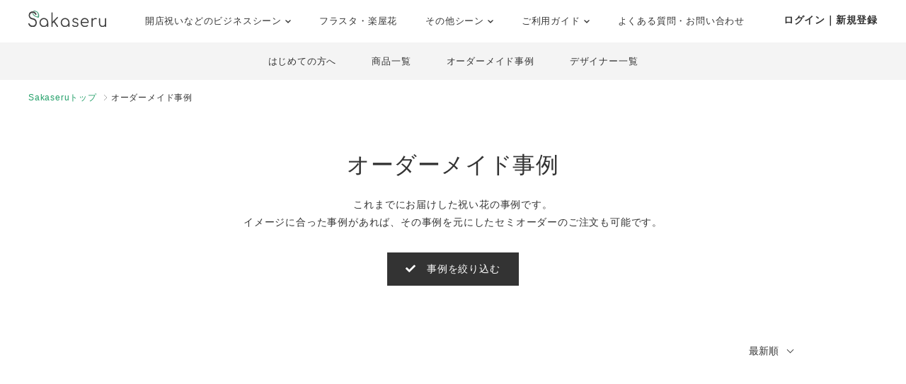

--- FILE ---
content_type: text/html; charset=UTF-8
request_url: https://corporate.sakaseru.jp/lp/business/items?from=items
body_size: 89440
content:
<!DOCTYPE HTML>
<html lang="ja">
<head prefix="og: http://ogp.me/ns# website: http://ogp.me/ns/website#">
    <meta charset="utf-8">
    <script>(function(w,d,s,l,i){w[l]=w[l]||[];w[l].push({'gtm.start':
new Date().getTime(),event:'gtm.js'});var f=d.getElementsByTagName(s)[0],
j=d.createElement(s),dl=l!='dataLayer'?'&l='+l:'';j.async=true;j.src=
'https://www.googletagmanager.com/gtm.js?id='+i+dl;f.parentNode.insertBefore(j,f);
})(window,document,'script','dataLayer','GTM-59SXHLW');</script>    <meta http-equiv="X-UA-Compatible" content="IE=edge" />
    <meta http-equiv="X-UA-Compatible" content="requiresActiveX=true" />
    <title>おしゃれな祝い花通販のSakaseru｜開店祝い・開業祝い・移転祝いに</title><meta name="keywords" content="Sakaseru,サカセル,祝い花,開店祝い,移転祝い,就任祝い" >
<meta name="description" content="おしゃれなお花・フラワーギフトの通販サイトSakaseru。開店・開業祝いなどの法人様のお祝いのシーンに。請求書払いOKです。" ><meta property="og:title" content="おしゃれな祝い花通販のSakaseru｜開店祝い・開業祝い・移転祝いに" />
<meta property="og:type" content="website" />
<meta property="og:url" content="https://www.sakaseru.jp/lp/business" />
<meta property="og:image" content="https://www.sakaseru.jp/landingpage/business/images/og.jpg" />
<meta property="og:description" content="おしゃれなお花・フラワーギフトの通販サイトSakaseru。開店・開業祝いなどの法人様のお祝いのシーンに。請求書払いOKです。" />
<meta name="twitter:card" content="summary_large_image"><link href="/landingpage/css/reset.css?1769955594" media="screen" rel="stylesheet" type="text/css" >
<link href="/css/jquery.modal.min.css?1769955594" media="screen" rel="stylesheet" type="text/css" >
<link href="/landingpage/business/css/style.css?1769955594" media="screen" rel="stylesheet" type="text/css" >
<link href="https://use.fontawesome.com/releases/v5.6.3/css/all.css" media="screen" rel="stylesheet" type="text/css" >
<link href="https://fonts.googleapis.com/css?family=Josefin+Slab" media="screen" rel="stylesheet" type="text/css" >    <link href="/landingpage/business/css/pushbar.css" media="screen" rel="stylesheet" type="text/css" >
    <link href="/portal/css/footer.css" media="screen" rel="stylesheet" type="text/css" >
    <link href="/portal/css/header.css" media="screen" rel="stylesheet" type="text/css" >
    <meta name="twitter:card" content="summary_large_image" />
    <meta name="twitter:site" content="@sakaseru_jp" />
    <link rel="shortcut icon" href="/images/favicon.ico">

        <meta name="viewport" content="width=1240">
        
        
</head>
<body id="page-items">
    <noscript><iframe src="https://www.googletagmanager.com/ns.html?id=GTM-59SXHLW"
height="0" width="0" style="display:none;visibility:hidden"></iframe></noscript>    
    
    <header class="headerportal">
    <!--PC header-->
    <div class="header-pc">
        <div class="header-pc-inner">
            <a class="header-pc-logo" href="/"><img class="header-pc-logo-img" src="/portal/images/logo_sakaseru_nuri.svg" alt="Sakaseru"></a>
            <ul class="header-pc-menu">
                <li class="header-pc-menu-li drop-trigger-hover">
                    <p class="header-pc-menu-dropttl">開店祝いなどのビジネスシーン <img src="/portal/images/arrow_d_black.svg" class="header-arrow-img"></p>
                    <div class="header-pc-menu-dropmenu">
                        <div class="header-pc-menu-dropmenu-inner">
                            <ul class="header-menu-hyphen">
                                <li class="header-pc-menu-dropmenu-li"><a href="/lp/business?from=portalheader">すべてを見る</a></li>
                                <li class="header-pc-menu-dropmenu-li"><a href="/lp/business/opening-flower?from=portalheader">開店・開業・開院祝い</a></li>
                                <li class="header-pc-menu-dropmenu-li"><a href="/lp/business/ready-made-items?scene=2068&from=portalheader">周年祝い</a></li>
                                <li class="header-pc-menu-dropmenu-li"><a href="/lp/business/ready-made-items?scene=2004&from=portalheader">移転・引越し祝い</a></li>
                                <li class="header-pc-menu-dropmenu-li"><a href="/lp/business/ready-made-items?scene=2069&from=portalheader">就任・昇進祝い</a></li>
                                <li class="header-pc-menu-dropmenu-li"><a href="/lp/business/ready-made-items?scene=2461&from=portalheader">竣工・落成祝い</a></li>
                                <li class="header-pc-menu-dropmenu-li"><a href="/lp/business/ready-made-items?scene=1432&from=portalheader">個展開催祝い</a></li>
                            </ul>
                        </div>
                    </div>
                </li>
                <li class="header-pc-menu-li">
                    <a href="/fan?from=portalheader">フラスタ・楽屋花</a>
                </li>
                <li class="header-pc-menu-li drop-trigger-hover">
                    <p class="header-pc-menu-dropttl">その他シーン <img src="/portal/images/arrow_d_black.svg" class="header-arrow-img"></p>
                    <div class="header-pc-menu-dropmenu">
                        <div class="header-pc-menu-dropmenu-inner">
                            <ul class="header-menu-hyphen">
                                <li class="header-pc-menu-dropmenu-li"><a href="/lp/business/ready-made-items?scene=15&from=portalheader">誕生日祝い</a></li>
                                <li class="header-pc-menu-dropmenu-li"><a href="/lp/business/ready-made-items?scene=67&from=portalheader">結婚祝い</a></li>
                            </ul>
                        </div>
                    </div>
                </li>
                <li class="header-pc-menu-li drop-trigger-hover">
                    <p class="header-pc-menu-dropttl">ご利用ガイド <img src="/portal/images/arrow_d_black.svg" class="header-arrow-img"></p>
                    <div class="header-pc-menu-dropmenu">
                        <div class="header-pc-menu-dropmenu-inner">
                            <ul class="header-menu-hyphen">
                                <li class="header-pc-menu-dropmenu-li"><a href="/lp/business/about?from=portalheader">Sakaseruとは</a></li>
                                <li class="header-pc-menu-dropmenu-li"><a href="/about/delivery-price?from=portalheader">送料について</a></li>
                                <li class="header-pc-menu-dropmenu-li"><a href="/concierge/sheet/consultation?from=portalheader">スタッフに無料相談</a></li>
                            </ul>
                        </div>
                    </div>
                </li>
                <li class="header-pc-menu-li">
                    <a href="/contact?is-faq=1&from=portalheader">よくある質問・お問い合わせ</a>
                </li>
            </ul>
            <div class="header-pc-menu-personal">
                <div class="header-pc-menu-personal-member drop-trigger-hover">
                                            <a class="header-pc-menu-personal-member-name bold" href="/user/sign-in">ログイン｜新規登録</a>
                                    </div>
            </div>
        </div>
    </div>

    <!--SP header-->
    <div class="header-sp">
        <div class="header-sp-inner">
            <a class="header-sp-logo" href="/"><img class="header-sp-logo-img" src="/portal/images/logo_sakaseru_nuri.svg" alt="Sakaseru"></a>
        </div>
        <!--SP hamburger menu-->
        <div class="hbg-menu">
            <button data-pushbar-target="spmenuContents" class="hbg-menu-trigger">
                <div class="hbg-menu-btn">
                    <span></span>
                    <span></span>
                    <p class="hbg-menu-btn-txt">メニュー</p>
                </div>
                            </button>

            <div data-pushbar-id="spmenuContents" data-pushbar-direction="right" class="hbg-menu-contents">
                <div class="hbg-menu-content">
                    <p class="hbg-menu-content-username">
                        こんばんは✿                    </p>
                    <p class="hbg-menu-content-birthdayflower">
                        本日2月1日の誕生花は
                        オーク                        です。
                    </p>
                </div>
                                    <div class="hbg-menu-content">
                        <a class="hbg-menu-content-ttl hbg-menu-arrow-r" href="/user/sign-in">
                            ログイン｜新規登録
                        </a>
                    </div>
                                <div class="hbg-menu-ttl">シーンからお花を探す</div>
                <div class="hbg-menu-content drop-trigger-click">
                    <div class="hbg-menu-content-ttl hbg-menu-arrow-d">
                        開店祝いなどのビジネスシーン
                    </div>
                    <ul class="hbg-menu-content-dropmenu">
                        <li class="hbg-menu-content-dropmenu-li"><a href="/lp/business?from=portalheader">すべてを見る</a></li>
                        <li class="hbg-menu-content-dropmenu-li"><a href="/lp/business/opening-flower?from=portalheader">開店・開業・開院祝い</a></li>
                        <li class="hbg-menu-content-dropmenu-li"><a href="/lp/business/ready-made-items?scene=2068&from=portalheader">周年祝い</a></li>
                        <li class="hbg-menu-content-dropmenu-li"><a href="/lp/business/ready-made-items?scene=2004&from=portalheader">移転・引越し祝い</a></li>
                        <li class="hbg-menu-content-dropmenu-li"><a href="/lp/business/ready-made-items?scene=2069&from=portalheader">就任・昇進祝い</a></li>
                        <li class="hbg-menu-content-dropmenu-li"><a href="/lp/business/ready-made-items?scene=2461&from=portalheader">竣工・落成祝い</a></li>
                        <li class="hbg-menu-content-dropmenu-li"><a href="/lp/business/ready-made-items?scene=1432&from=portalheader">個展開催祝い</a></li>
                    </ul>
                </div>
                <div class="hbg-menu-content">
                    <a class="hbg-menu-content-ttl hbg-menu-arrow-r" href="/fan?from=portalheader">
                        ファンの想いを送るフラスタ・楽屋花
                    </a>
                </div>
                <div class="hbg-menu-content drop-trigger-click">
                    <div class="hbg-menu-content-ttl hbg-menu-arrow-d">
                        その他シーン
                    </div>
                    <ul class="hbg-menu-content-dropmenu">
                        <li class="hbg-menu-content-dropmenu-li"><a href="/lp/business/ready-made-items?scene=15&from=portalheader">誕生日祝い</a></li>
                        <li class="hbg-menu-content-dropmenu-li"><a href="/lp/business/ready-made-items?scene=67&from=portalheader">結婚祝い</a></li>
                    </ul>
                </div>
                <div class="hbg-menu-ttl">サービス</div>
                <div class="hbg-menu-content drop-trigger-click">
                    <div class="hbg-menu-content-ttl hbg-menu-arrow-d">
                        ご利用ガイド
                    </div>
                    <ul class="hbg-menu-content-dropmenu">
                        <li class="hbg-menu-content-dropmenu-li"><a href="/lp/business/about?from=portalheader">Sakaseruとは</a></li>
                        <li class="hbg-menu-content-dropmenu-li"><a href="/about/delivery-price?from=portalheader">送料について</a></li>
                    </ul>
                </div>
                <div class="hbg-menu-content">
                    <a class="hbg-menu-content-ttl hbg-menu-arrow-r" href="/concierge/sheet/consultation?from=portalheader">
                        スタッフに無料相談
                    </a>
                </div>
                <div class="hbg-menu-content">
                    <a class="hbg-menu-content-ttl hbg-menu-arrow-r" href="/contact?is-faq=1&from=portalheader">
                        よくある質問・お問い合わせ
                    </a>
                </div>
                <div class="hbg-menu-content drop-trigger-click">
                    <div class="hbg-menu-content-ttl hbg-menu-arrow-d">
                        その他サービス
                    </div>
                    <ul class="hbg-menu-content-dropmenu">
                        <li class="hbg-menu-content-dropmenu-li"><a href="/mina?from=portalheader">ファン企画専用クラウドファンディング<br>サービス「minsaka」</a></li>
                        <li class="hbg-menu-content-dropmenu-li"><a href="/tools?from=portalheader">便利ツール</a></li>
                    </ul>
                </div>
            </div>
        </div>
    </div>

    </header>

<div class="headerbusiness">
    <ul>
        <li><a href="/lp/business/about?from=bizheader">はじめての方へ</a></li>
        <li><a href="/lp/business/ready-made-items?from=bizheader">商品一覧</a></li>
        <li><a href="/lp/business/items?from=bizheader">オーダーメイド事例</a></li>
        <li><a href="/lp/business/flower-designers?from=bizheader">デザイナー一覧</a></li>
    </ul>
</div><ol class="breadcrumbs">
    <li>
        <a href="/lp/business">Sakaseruトップ</a>
    </li>
    <li>
               オーダーメイド事例
            </li>
</ol>

<main>
    <section class="items-header">
                <div>
                            <h1>オーダーメイド事例</h1>
                        <p class="center h1-txt">
                 これまでにお届けした祝い花の事例です。
                <br> イメージに合った事例があれば、その事例を元にしたセミオーダーのご注文も可能です。
                            </p>
        </div>
                    
        <div class="filter">
            <div class="filter-inner">
                <div class="flexbox-pc">
                    <div>
                        <p class="ttl">お届け希望日</p>
                        <div id="datepicker"></div>
                        <p class="fs-12">上記で選択した日にお届けの対応が可能なデザイナーの事例で絞りこみます。</p>
                    </div>
                    <div>
                        <p class="ttl">メインの色</p>
                        <div class="arrow-d">
                            <select name="search_color" id="search_color" class="form-control">
    <option value="" label="指定しない">指定しない</option>
    <option value="2" label="ピンク">ピンク</option>
    <option value="1" label="赤">赤</option>
    <option value="8" label="ブルー">ブルー</option>
    <option value="12" label="水色">水色</option>
    <option value="5" label="白">白</option>
    <option value="4" label="黄色">黄色</option>
    <option value="3" label="紫">紫</option>
    <option value="6" label="グリーン">グリーン</option>
    <option value="11" label="オレンジ">オレンジ</option>
    <option value="10" label="黒">黒</option>
    <option value="9" label="茶">茶</option>
</select>                        </div>

                        <p class="ttl">ご予算</p>
                        <div class="flexbox f-v-center">
                            <div class="arrow-d min-price">
                                <select name="search_min_price" id="search_min_price" class="form-control">
    <option value="" label="指定なし" selected="selected">指定なし</option>
    <option value="3000" label="3,000円">3,000円</option>
    <option value="4000" label="4,000円">4,000円</option>
    <option value="5000" label="5,000円">5,000円</option>
    <option value="6000" label="6,000円">6,000円</option>
    <option value="7000" label="7,000円">7,000円</option>
    <option value="8000" label="8,000円">8,000円</option>
    <option value="9000" label="9,000円">9,000円</option>
    <option value="10000" label="10,000円">10,000円</option>
    <option value="11000" label="11,000円">11,000円</option>
    <option value="12000" label="12,000円">12,000円</option>
    <option value="13000" label="13,000円">13,000円</option>
    <option value="14000" label="14,000円">14,000円</option>
    <option value="15000" label="15,000円">15,000円</option>
    <option value="16000" label="16,000円">16,000円</option>
    <option value="17000" label="17,000円">17,000円</option>
    <option value="18000" label="18,000円">18,000円</option>
    <option value="19000" label="19,000円">19,000円</option>
    <option value="20000" label="20,000円">20,000円</option>
    <option value="21000" label="21,000円">21,000円</option>
    <option value="22000" label="22,000円">22,000円</option>
    <option value="23000" label="23,000円">23,000円</option>
    <option value="24000" label="24,000円">24,000円</option>
    <option value="25000" label="25,000円">25,000円</option>
    <option value="26000" label="26,000円">26,000円</option>
    <option value="27000" label="27,000円">27,000円</option>
    <option value="28000" label="28,000円">28,000円</option>
    <option value="29000" label="29,000円">29,000円</option>
    <option value="30000" label="30,000円">30,000円</option>
    <option value="31000" label="31,000円">31,000円</option>
    <option value="32000" label="32,000円">32,000円</option>
    <option value="33000" label="33,000円">33,000円</option>
    <option value="34000" label="34,000円">34,000円</option>
    <option value="35000" label="35,000円">35,000円</option>
    <option value="36000" label="36,000円">36,000円</option>
    <option value="37000" label="37,000円">37,000円</option>
    <option value="38000" label="38,000円">38,000円</option>
    <option value="39000" label="39,000円">39,000円</option>
    <option value="40000" label="40,000円">40,000円</option>
    <option value="41000" label="41,000円">41,000円</option>
    <option value="42000" label="42,000円">42,000円</option>
    <option value="43000" label="43,000円">43,000円</option>
    <option value="44000" label="44,000円">44,000円</option>
    <option value="45000" label="45,000円">45,000円</option>
    <option value="46000" label="46,000円">46,000円</option>
    <option value="48000" label="48,000円">48,000円</option>
    <option value="50000" label="50,000円">50,000円</option>
    <option value="51000" label="51,000円">51,000円</option>
    <option value="52000" label="52,000円">52,000円</option>
    <option value="54000" label="54,000円">54,000円</option>
    <option value="55000" label="55,000円">55,000円</option>
    <option value="57000" label="57,000円">57,000円</option>
    <option value="58000" label="58,000円">58,000円</option>
    <option value="60000" label="60,000円">60,000円</option>
    <option value="62000" label="62,000円">62,000円</option>
    <option value="65000" label="65,000円">65,000円</option>
    <option value="66000" label="66,000円">66,000円</option>
    <option value="68000" label="68,000円">68,000円</option>
    <option value="70000" label="70,000円">70,000円</option>
    <option value="71000" label="71,000円">71,000円</option>
    <option value="73000" label="73,000円">73,000円</option>
    <option value="75000" label="75,000円">75,000円</option>
    <option value="80000" label="80,000円">80,000円</option>
    <option value="82000" label="82,000円">82,000円</option>
    <option value="84000" label="84,000円">84,000円</option>
    <option value="85000" label="85,000円">85,000円</option>
    <option value="90000" label="90,000円">90,000円</option>
    <option value="92000" label="92,000円">92,000円</option>
    <option value="95000" label="95,000円">95,000円</option>
    <option value="100000" label="100,000円">100,000円</option>
    <option value="105000" label="105,000円">105,000円</option>
    <option value="110000" label="110,000円">110,000円</option>
    <option value="115000" label="115,000円">115,000円</option>
    <option value="120000" label="120,000円">120,000円</option>
    <option value="121000" label="121,000円">121,000円</option>
    <option value="125000" label="125,000円">125,000円</option>
    <option value="130000" label="130,000円">130,000円</option>
    <option value="135000" label="135,000円">135,000円</option>
    <option value="140000" label="140,000円">140,000円</option>
    <option value="145000" label="145,000円">145,000円</option>
    <option value="150000" label="150,000円">150,000円</option>
    <option value="155000" label="155,000円">155,000円</option>
    <option value="160000" label="160,000円">160,000円</option>
    <option value="165000" label="165,000円">165,000円</option>
    <option value="170000" label="170,000円">170,000円</option>
    <option value="175000" label="175,000円">175,000円</option>
    <option value="180000" label="180,000円">180,000円</option>
    <option value="185000" label="185,000円">185,000円</option>
    <option value="190000" label="190,000円">190,000円</option>
    <option value="195000" label="195,000円">195,000円</option>
    <option value="200000" label="200,000円">200,000円</option>
    <option value="210000" label="210,000円">210,000円</option>
    <option value="225000" label="225,000円">225,000円</option>
    <option value="240000" label="240,000円">240,000円</option>
    <option value="250000" label="250,000円">250,000円</option>
    <option value="280000" label="280,000円">280,000円</option>
    <option value="300000" label="300,000円">300,000円</option>
    <option value="310000" label="310,000円">310,000円</option>
</select>                            </div>
                            <p>〜</p>
                            <div class="arrow-d max-price">
                                <select name="search_max_price" id="search_max_price" class="form-control">
    <option value="" label="指定なし" selected="selected">指定なし</option>
    <option value="3000" label="3,000円">3,000円</option>
    <option value="4000" label="4,000円">4,000円</option>
    <option value="5000" label="5,000円">5,000円</option>
    <option value="6000" label="6,000円">6,000円</option>
    <option value="7000" label="7,000円">7,000円</option>
    <option value="8000" label="8,000円">8,000円</option>
    <option value="9000" label="9,000円">9,000円</option>
    <option value="10000" label="10,000円">10,000円</option>
    <option value="11000" label="11,000円">11,000円</option>
    <option value="12000" label="12,000円">12,000円</option>
    <option value="13000" label="13,000円">13,000円</option>
    <option value="14000" label="14,000円">14,000円</option>
    <option value="15000" label="15,000円">15,000円</option>
    <option value="16000" label="16,000円">16,000円</option>
    <option value="17000" label="17,000円">17,000円</option>
    <option value="18000" label="18,000円">18,000円</option>
    <option value="19000" label="19,000円">19,000円</option>
    <option value="20000" label="20,000円">20,000円</option>
    <option value="21000" label="21,000円">21,000円</option>
    <option value="22000" label="22,000円">22,000円</option>
    <option value="23000" label="23,000円">23,000円</option>
    <option value="24000" label="24,000円">24,000円</option>
    <option value="25000" label="25,000円">25,000円</option>
    <option value="26000" label="26,000円">26,000円</option>
    <option value="27000" label="27,000円">27,000円</option>
    <option value="28000" label="28,000円">28,000円</option>
    <option value="29000" label="29,000円">29,000円</option>
    <option value="30000" label="30,000円">30,000円</option>
    <option value="31000" label="31,000円">31,000円</option>
    <option value="32000" label="32,000円">32,000円</option>
    <option value="33000" label="33,000円">33,000円</option>
    <option value="34000" label="34,000円">34,000円</option>
    <option value="35000" label="35,000円">35,000円</option>
    <option value="36000" label="36,000円">36,000円</option>
    <option value="37000" label="37,000円">37,000円</option>
    <option value="38000" label="38,000円">38,000円</option>
    <option value="39000" label="39,000円">39,000円</option>
    <option value="40000" label="40,000円">40,000円</option>
    <option value="41000" label="41,000円">41,000円</option>
    <option value="42000" label="42,000円">42,000円</option>
    <option value="43000" label="43,000円">43,000円</option>
    <option value="44000" label="44,000円">44,000円</option>
    <option value="45000" label="45,000円">45,000円</option>
    <option value="46000" label="46,000円">46,000円</option>
    <option value="48000" label="48,000円">48,000円</option>
    <option value="50000" label="50,000円">50,000円</option>
    <option value="51000" label="51,000円">51,000円</option>
    <option value="52000" label="52,000円">52,000円</option>
    <option value="54000" label="54,000円">54,000円</option>
    <option value="55000" label="55,000円">55,000円</option>
    <option value="57000" label="57,000円">57,000円</option>
    <option value="58000" label="58,000円">58,000円</option>
    <option value="60000" label="60,000円">60,000円</option>
    <option value="62000" label="62,000円">62,000円</option>
    <option value="65000" label="65,000円">65,000円</option>
    <option value="66000" label="66,000円">66,000円</option>
    <option value="68000" label="68,000円">68,000円</option>
    <option value="70000" label="70,000円">70,000円</option>
    <option value="71000" label="71,000円">71,000円</option>
    <option value="73000" label="73,000円">73,000円</option>
    <option value="75000" label="75,000円">75,000円</option>
    <option value="80000" label="80,000円">80,000円</option>
    <option value="82000" label="82,000円">82,000円</option>
    <option value="84000" label="84,000円">84,000円</option>
    <option value="85000" label="85,000円">85,000円</option>
    <option value="90000" label="90,000円">90,000円</option>
    <option value="92000" label="92,000円">92,000円</option>
    <option value="95000" label="95,000円">95,000円</option>
    <option value="100000" label="100,000円">100,000円</option>
    <option value="105000" label="105,000円">105,000円</option>
    <option value="110000" label="110,000円">110,000円</option>
    <option value="115000" label="115,000円">115,000円</option>
    <option value="120000" label="120,000円">120,000円</option>
    <option value="121000" label="121,000円">121,000円</option>
    <option value="125000" label="125,000円">125,000円</option>
    <option value="130000" label="130,000円">130,000円</option>
    <option value="135000" label="135,000円">135,000円</option>
    <option value="140000" label="140,000円">140,000円</option>
    <option value="145000" label="145,000円">145,000円</option>
    <option value="150000" label="150,000円">150,000円</option>
    <option value="155000" label="155,000円">155,000円</option>
    <option value="160000" label="160,000円">160,000円</option>
    <option value="165000" label="165,000円">165,000円</option>
    <option value="170000" label="170,000円">170,000円</option>
    <option value="175000" label="175,000円">175,000円</option>
    <option value="180000" label="180,000円">180,000円</option>
    <option value="185000" label="185,000円">185,000円</option>
    <option value="190000" label="190,000円">190,000円</option>
    <option value="195000" label="195,000円">195,000円</option>
    <option value="200000" label="200,000円">200,000円</option>
    <option value="210000" label="210,000円">210,000円</option>
    <option value="225000" label="225,000円">225,000円</option>
    <option value="240000" label="240,000円">240,000円</option>
    <option value="250000" label="250,000円">250,000円</option>
    <option value="280000" label="280,000円">280,000円</option>
    <option value="300000" label="300,000円">300,000円</option>
    <option value="310000" label="310,000円">310,000円</option>
</select>                            </div>
                        </div>

                        <p class="ttl">事例が贈られたシーン</p>
                        <div class="arrow-d">
                            <select name="search_scene" id="search_scene" class="form-control">
    <option value="" label="指定しない">指定しない</option>
    <option value="27" label="開店・開業・開院祝い">開店・開業・開院祝い</option>
    <option value="18" label="結婚祝い">結婚祝い</option>
    <option value="1" label="誕生日祝い">誕生日祝い</option>
    <option value="28" label="周年祝い">周年祝い</option>
    <option value="6" label="移転・引っ越し祝い">移転・引っ越し祝い</option>
    <option value="7" label="就任・昇進祝い">就任・昇進祝い</option>
    <option value="13" label="送別会">送別会</option>
    <option value="21" label="お悔やみ・供花">お悔やみ・供花</option>
    <option value="30" label="竣工・落成祝い">竣工・落成祝い</option>
    <option value="29" label="上場祝い">上場祝い</option>
</select>                        </div>

                    </div>

                    <div>
                       <p class="ttl">制作したフラワーデザイナー</p>
                        <div class="arrow-d">
                            <select name="search_shop_user" id="search_shop_user" class="form-control">
    <option value="0" label="指定しない">指定しない</option>
    <option value="297810" label="IkuyaSyouda">IkuyaSyouda</option>
    <option value="15089" label="牧まゆ実">牧まゆ実</option>
    <option value="185352" label="かわむらみさき">かわむらみさき</option>
    <option value="247481" label="岡崎由美">岡崎由美</option>
    <option value="10003" label="前澤章人">前澤章人</option>
    <option value="126231" label="大川智子">大川智子</option>
    <option value="264636" label="EMIKONNO">EMIKONNO</option>
    <option value="135383" label="杉浦孝之">杉浦孝之</option>
    <option value="269274" label="Mikio Itou">Mikio Itou</option>
    <option value="111627" label="金巻航平">金巻航平</option>
    <option value="14237" label="許宗秀">許宗秀</option>
    <option value="71671" label="成田愛恵">成田愛恵</option>
    <option value="115251" label="志村元子">志村元子</option>
    <option value="288829" label="NAGISA">NAGISA</option>
    <option value="9008" label="雨宮靖">雨宮靖</option>
    <option value="10" label="宮崎恵美子">宮崎恵美子</option>
    <option value="260321" label="YOCO">YOCO</option>
    <option value="12" label="加納佐和子フローリストカノシェ">加納佐和子フローリストカノシェ</option>
    <option value="5594" label="小林久男">小林久男</option>
    <option value="14225" label="安井竜樹">安井竜樹</option>
    <option value="20055" label="青山ユキコ">青山ユキコ</option>
    <option value="65025" label="近藤泰史">近藤泰史</option>
    <option value="210192" label="RIHO">RIHO</option>
    <option value="210827" label="浅野誠司">浅野誠司</option>
    <option value="238323" label="立本清美">立本清美</option>
    <option value="270880" label="徳留加代子">徳留加代子</option>
    <option value="2159" label="OhataMasahiro">OhataMasahiro</option>
    <option value="7318" label="後藤亜希子">後藤亜希子</option>
    <option value="36772" label="金増佑美">金増佑美</option>
    <option value="215634" label="淺賀美恵子">淺賀美恵子</option>
    <option value="229676" label="岩井薫">岩井薫</option>
    <option value="12054" label="穂積木綿子">穂積木綿子</option>
    <option value="272114" label="西澤玲子">西澤玲子</option>
    <option value="273938" label="なかむらみきこ">なかむらみきこ</option>
    <option value="291244" label="渡部慎也">渡部慎也</option>
    <option value="11" label="YuuriHorino">YuuriHorino</option>
    <option value="92300" label="HASHIRAMOTOKENTA">HASHIRAMOTOKENTA</option>
</select>                        </div>

                        <p class="ttl">花の形</p>
                        <div class="arrow-d">
                            <select name="search_item_type" id="search_item_type" class="form-control">
    <option value="0" label="指定しない">指定しない</option>
    <option value="1" label="アレンジ花">アレンジ花</option>
    <option value="2" label="スタンド花(フラスタ)">スタンド花(フラスタ)</option>
    <option value="3" label="プリザーブドフラワー">プリザーブドフラワー</option>
    <option value="5" label="ドライフラワー">ドライフラワー</option>
    <option value="4" label="花束">花束</option>
</select>                        </div>
                        
                        <div id="direct_delivery_wrapper" style="display:none">
                            <p class="ttl">スタンド花のお届け先地域</p>
                            <div class="arrow-d">
                            <select name="direct_delivery_area" id="direct_delivery_area" class="form-control">
    <option value="" label="指定しない">指定しない</option>
    <option value="116" label="札幌市厚別区 (4,000円)">札幌市厚別区 (4,000円)</option>
    <option value="117" label="札幌市北区 (4,000円)">札幌市北区 (4,000円)</option>
    <option value="118" label="札幌市清田区 (4,000円)">札幌市清田区 (4,000円)</option>
    <option value="119" label="札幌市白石区 (4,000円)">札幌市白石区 (4,000円)</option>
    <option value="120" label="札幌市中央区 (4,000円)">札幌市中央区 (4,000円)</option>
    <option value="121" label="札幌市手稲区 (4,000円)">札幌市手稲区 (4,000円)</option>
    <option value="122" label="札幌市豊平区 (4,000円)">札幌市豊平区 (4,000円)</option>
    <option value="123" label="札幌市西区 (4,000円)">札幌市西区 (4,000円)</option>
    <option value="124" label="札幌市東区 (4,000円)">札幌市東区 (4,000円)</option>
    <option value="125" label="札幌市南区 (4,000円)">札幌市南区 (4,000円)</option>
    <option value="89" label="宮城県 仙台市青葉区 (3,300円)">宮城県 仙台市青葉区 (3,300円)</option>
    <option value="90" label="宮城県 仙台市泉区 (3,500円)">宮城県 仙台市泉区 (3,500円)</option>
    <option value="91" label="宮城県 仙台市太白区 (3,500円)">宮城県 仙台市太白区 (3,500円)</option>
    <option value="92" label="宮城県 仙台市宮城野区 (3,300円)">宮城県 仙台市宮城野区 (3,300円)</option>
    <option value="93" label="宮城県 仙台市若林区 (3,500円)">宮城県 仙台市若林区 (3,500円)</option>
    <option value="94" label="宮城県 セキスイハイムスーパーアリーナ (4,400円)">宮城県 セキスイハイムスーパーアリーナ (4,400円)</option>
    <option value="95" label="山形県 山形市（山形駅周辺・山形市民会館） (10,000円)">山形県 山形市（山形駅周辺・山形市民会館） (10,000円)</option>
    <option value="96" label="福島県 福島市（福島駅周辺） (12,000円)">福島県 福島市（福島駅周辺） (12,000円)</option>
    <option value="97" label="福島県 相馬市 (10,000円)">福島県 相馬市 (10,000円)</option>
    <option value="1" label="東京都 千代田区 (2,400円)">東京都 千代田区 (2,400円)</option>
    <option value="2" label="東京都 中央区 (2,400円)">東京都 中央区 (2,400円)</option>
    <option value="3" label="東京都 港区 (2,800円)">東京都 港区 (2,800円)</option>
    <option value="4" label="東京都 新宿区 (2,600円)">東京都 新宿区 (2,600円)</option>
    <option value="13" label="東京都 渋谷区 (2,800円)">東京都 渋谷区 (2,800円)</option>
    <option value="8" label="東京都 江東区 (4,100円)">東京都 江東区 (4,100円)</option>
    <option value="86" label="東京都 江東区 東京ビッグサイト (4,100円)">東京都 江東区 東京ビッグサイト (4,100円)</option>
    <option value="5" label="東京都 文京区 (3,800円)">東京都 文京区 (3,800円)</option>
    <option value="6" label="東京都 台東区 (3,800円)">東京都 台東区 (3,800円)</option>
    <option value="7" label="東京都 墨田区 (3,800円)">東京都 墨田区 (3,800円)</option>
    <option value="9" label="東京都 品川区 (3,300円)">東京都 品川区 (3,300円)</option>
    <option value="10" label="東京都 目黒区 (2,500円)">東京都 目黒区 (2,500円)</option>
    <option value="11" label="東京都 大田区 (4,500円)">東京都 大田区 (4,500円)</option>
    <option value="12" label="東京都 世田谷区 (3,600円)">東京都 世田谷区 (3,600円)</option>
    <option value="14" label="東京都 中野区 (3,300円)">東京都 中野区 (3,300円)</option>
    <option value="15" label="東京都 杉並区 (4,500円)">東京都 杉並区 (4,500円)</option>
    <option value="16" label="東京都 豊島区 (3,100円)">東京都 豊島区 (3,100円)</option>
    <option value="21" label="東京都 足立区 (5,000円)">東京都 足立区 (5,000円)</option>
    <option value="22" label="東京都 葛飾区 (5,600円)">東京都 葛飾区 (5,600円)</option>
    <option value="23" label="東京都 江戸川区 (5,600円)">東京都 江戸川区 (5,600円)</option>
    <option value="17" label="東京都 北区 (5,000円)">東京都 北区 (5,000円)</option>
    <option value="18" label="東京都 荒川区 (5,000円)">東京都 荒川区 (5,000円)</option>
    <option value="19" label="東京都 板橋区 (5,000円)">東京都 板橋区 (5,000円)</option>
    <option value="20" label="東京都 練馬区 (5,600円)">東京都 練馬区 (5,600円)</option>
    <option value="34" label="東京都 調布市 (4,400円)">東京都 調布市 (4,400円)</option>
    <option value="87" label="東京都 調布市 武蔵野の森・味の素スタジアム (4,400円)">東京都 調布市 武蔵野の森・味の素スタジアム (4,400円)</option>
    <option value="35" label="東京都 武蔵野市 (5,500円)">東京都 武蔵野市 (5,500円)</option>
    <option value="36" label="東京都 八王子市 (3,300円)">東京都 八王子市 (3,300円)</option>
    <option value="37" label="東京都 多摩市 (4,400円)">東京都 多摩市 (4,400円)</option>
    <option value="40" label="東京都 福生市 (4,400円)">東京都 福生市 (4,400円)</option>
    <option value="59" label="東京都 立川市 (2,200円)">東京都 立川市 (2,200円)</option>
    <option value="61" label="東京都 国立市 (2,200円)">東京都 国立市 (2,200円)</option>
    <option value="62" label="東京都 国分寺市 (3,300円)">東京都 国分寺市 (3,300円)</option>
    <option value="64" label="東京都 三鷹市 (5,500円)">東京都 三鷹市 (5,500円)</option>
    <option value="65" label="東京都 昭島市 (3,300円)">東京都 昭島市 (3,300円)</option>
    <option value="67" label="東京都 府中市 (3,300円)">東京都 府中市 (3,300円)</option>
    <option value="24" label="神奈川県 横浜市港北区 (2,400円)">神奈川県 横浜市港北区 (2,400円)</option>
    <option value="38" label="神奈川県 横浜市西区 (3,000円)">神奈川県 横浜市西区 (3,000円)</option>
    <option value="39" label="神奈川県 横浜市中区 (3,000円)">神奈川県 横浜市中区 (3,000円)</option>
    <option value="70" label="神奈川県 横浜市都筑区 (3,000円)">神奈川県 横浜市都筑区 (3,000円)</option>
    <option value="80" label="神奈川県 横浜市保土ヶ谷区 (3,000円)">神奈川県 横浜市保土ヶ谷区 (3,000円)</option>
    <option value="31" label="神奈川県 川崎市 (3,000円)">神奈川県 川崎市 (3,000円)</option>
    <option value="73" label="神奈川県 藤沢市 (3,500円)">神奈川県 藤沢市 (3,500円)</option>
    <option value="75" label="神奈川県 横須賀市 (3,500円)">神奈川県 横須賀市 (3,500円)</option>
    <option value="69" label="神奈川県 大和市 (4,000円)">神奈川県 大和市 (4,000円)</option>
    <option value="25" label="埼玉県さいたま市 (10,000円)">埼玉県さいたま市 (10,000円)</option>
    <option value="88" label="埼玉県 所沢市 (4,400円)">埼玉県 所沢市 (4,400円)</option>
    <option value="28" label="千葉県 美浜区 (10,600円)">千葉県 美浜区 (10,600円)</option>
    <option value="112" label="静岡県袋井市（エコパアリーナ） (15,000円)">静岡県袋井市（エコパアリーナ） (15,000円)</option>
    <option value="113" label="静岡県静岡市 (15,000円)">静岡県静岡市 (15,000円)</option>
    <option value="114" label="静岡県浜松市 (15,000円)">静岡県浜松市 (15,000円)</option>
    <option value="115" label="静岡県磐田市 (15,000円)">静岡県磐田市 (15,000円)</option>
    <option value="42" label="愛知県 名古屋市中村区 (1,200円)">愛知県 名古屋市中村区 (1,200円)</option>
    <option value="43" label="愛知県 名古屋市中区 (1,200円)">愛知県 名古屋市中区 (1,200円)</option>
    <option value="44" label="愛知県 名古屋市東区 (1,200円)">愛知県 名古屋市東区 (1,200円)</option>
    <option value="45" label="愛知県 名古屋市昭和区 (1,200円)">愛知県 名古屋市昭和区 (1,200円)</option>
    <option value="47" label="愛知県 名古屋市千種区 (1,200円)">愛知県 名古屋市千種区 (1,200円)</option>
    <option value="49" label="愛知県 名古屋市西区 (2,000円)">愛知県 名古屋市西区 (2,000円)</option>
    <option value="50" label="愛知県 名古屋市北区 (2,000円)">愛知県 名古屋市北区 (2,000円)</option>
    <option value="51" label="愛知県 名古屋市天白区 (2,000円)">愛知県 名古屋市天白区 (2,000円)</option>
    <option value="52" label="愛知県 名古屋市中川区 (2,000円)">愛知県 名古屋市中川区 (2,000円)</option>
    <option value="53" label="愛知県 名古屋市港区 (3,000円)">愛知県 名古屋市港区 (3,000円)</option>
    <option value="54" label="愛知県 名古屋市南区 (3,000円)">愛知県 名古屋市南区 (3,000円)</option>
    <option value="55" label="愛知県 名古屋市緑区 (3,000円)">愛知県 名古屋市緑区 (3,000円)</option>
    <option value="56" label="愛知県 名古屋市守山区 (3,000円)">愛知県 名古屋市守山区 (3,000円)</option>
    <option value="57" label="愛知県 名古屋市名東区 (3,000円)">愛知県 名古屋市名東区 (3,000円)</option>
    <option value="58" label="愛知県 常滑市 (4,000円)">愛知県 常滑市 (4,000円)</option>
    <option value="68" label="愛知県 江南市 (5,800円)">愛知県 江南市 (5,800円)</option>
    <option value="46" label="愛知県 名古屋市瑞穂区 (1,200円)">愛知県 名古屋市瑞穂区 (1,200円)</option>
    <option value="48" label="愛知県 名古屋市熱田区 (1,200円)">愛知県 名古屋市熱田区 (1,200円)</option>
    <option value="33" label="京都府 京都市 (5,000円)">京都府 京都市 (5,000円)</option>
    <option value="76" label="大阪府 大阪市 (1,200円)">大阪府 大阪市 (1,200円)</option>
    <option value="77" label="大阪府 堺市 (1,200円)">大阪府 堺市 (1,200円)</option>
    <option value="78" label="大阪府 吹田市 (1,200円)">大阪府 吹田市 (1,200円)</option>
    <option value="79" label="大阪府 その他の市 (1,200円)">大阪府 その他の市 (1,200円)</option>
    <option value="81" label="兵庫県 神戸市（北区・西区を除く） (1,500円)">兵庫県 神戸市（北区・西区を除く） (1,500円)</option>
    <option value="82" label="兵庫県 神戸市 北区・西区 (3,000円)">兵庫県 神戸市 北区・西区 (3,000円)</option>
    <option value="83" label="兵庫県 西宮市 (4,000円)">兵庫県 西宮市 (4,000円)</option>
    <option value="84" label="兵庫県 芦屋市 (4,000円)">兵庫県 芦屋市 (4,000円)</option>
    <option value="85" label="兵庫県 明石市 (4,000円)">兵庫県 明石市 (4,000円)</option>
    <option value="98" label="福岡県福岡市博多区 (2,000円)">福岡県福岡市博多区 (2,000円)</option>
    <option value="99" label="福岡県福岡市中央区 (2,000円)">福岡県福岡市中央区 (2,000円)</option>
    <option value="100" label="福岡県福岡市東区 (2,000円)">福岡県福岡市東区 (2,000円)</option>
    <option value="101" label="福岡県福岡市南区 (2,000円)">福岡県福岡市南区 (2,000円)</option>
    <option value="102" label="福岡県福岡市城南区 (2,000円)">福岡県福岡市城南区 (2,000円)</option>
    <option value="103" label="福岡県福岡市早良区	 (2,000円)">福岡県福岡市早良区	 (2,000円)</option>
    <option value="104" label="福岡県福岡市西区 (2,500円)">福岡県福岡市西区 (2,500円)</option>
    <option value="105" label="福岡県大野城市 (2,500円)">福岡県大野城市 (2,500円)</option>
    <option value="106" label="福岡県那珂川市 (2,500円)">福岡県那珂川市 (2,500円)</option>
    <option value="107" label="福岡県春日市 (2,500円)">福岡県春日市 (2,500円)</option>
    <option value="108" label="福岡県太宰府市 (2,500円)">福岡県太宰府市 (2,500円)</option>
    <option value="109" label="福岡県二日市 (2,500円)">福岡県二日市 (2,500円)</option>
    <option value="110" label="福岡県筑紫野市 (2,500円)">福岡県筑紫野市 (2,500円)</option>
    <option value="111" label="福岡県久留米市 (3,500円)">福岡県久留米市 (3,500円)</option>
    <option value="60" label="写真撮影のみ(配送無し) (0円)">写真撮影のみ(配送無し) (0円)</option>
</select>                            </div>
                        </div>
                    </div>
                </div>

                <div class="counter">
                    <p>
                        <span class="gray">表示件数</span>
                        <span id="searched_count"></span> / <span id="total_count"></span>
                    </p>
                </div>

                <div class="center seach-btn">
                    <a class="btn btn-black" id="submit_search" href="/lp/business/items"><i class="fas fa-check"></i>　事例を絞り込む</a>
                </div>

            </div>

            <div class="flexbox f-h-center">
                <div class="filter-btn">
                    <a class="btn btn-black btn-small"><i class="fas fa-check"></i>　事例を絞り込む</a>
                </div>

                            </div>

        </div>
    </section>

        <section class="items-list ">
        <div class="items-list-inner">
            <div class="filter sort-btn arrow-d">
                <select name="search_sort" id="search_sort" class="form-control">
    <option value="0" label="指定しない">指定しない</option>
    <option value="3" label="最新順" selected="selected">最新順</option>
    <option value="1" label="安い順">安い順</option>
    <option value="2" label="高い順">高い順</option>
</select>            </div>
            <div class="flexwrap" id="items-wrapper"></div>
            <div class="center">
                <button id="button-more" class="btn btn-white" style="display:none;"><p>もっと見る</p></button>
            </div>
            <div class="loader loader-b"></div>

            <div id="search-error-message" class="center mb-40" style="display:none;">
                該当の事例がありませんでした。<br>絞り込み条件を広げてみてください。
            </div>

                    </div>
    </section>

</main>

<!--template -->
<script type="text/template" id="underscore-template-item-list">
    <%
      _.each(datas, function(data){
        var story = data.story;
        var price = data.story.price;
        var parsedPrice = Number(price);
        if (price && !isNaN(parsedPrice)){
            price = data.jp_price_by_order_story;
        }else{
            price = '-';
        }
        var user = data.shop_user;
        var thumbnailImageUrl = story.thumbnail_image_url;
        var userProfileImageUrl = user.profile_image_url;
    %>
        <div class="itembox">
            <a href="/lp/business/item/id/<%= story.id %>?from=items" target="_blank">
                <p class="image"><img src="<%= thumbnailImageUrl %>" alt="<%= story.title %>"></p>
                <div class="ttl-wrap"><p class="ttl">
                    <%= story.title %>
                </p></div>
                <div class="flexbox f-v-center mt-5">
                    <p class="f-icon"><img src="<%= userProfileImageUrl %>"></p>
                    <div class="f-txt">
                        <p class="name">デザイナー<span><%= user.last_name %></span></p>
                        <p class="price">
                            <%= price %>
                        </p>
                    </div>
                </div>
            </a>
        </div>
        <% }); %>
</script>
<!--/template -->

<input type="hidden" name="calendar-date" value="" id="calendar-date"><input type="hidden" name="tags" value="" id="tags"><input type="hidden" name="story-scenes" value="[15,27,6,7,28,29,30,13,24,23,22,21,20,19,18,17,16,14,12,11,10,9,8,5,4,2,1]" id="story-scenes"><footer>
    <div class="footer-inner flexbox">
        <div>
            <p class="ttl">オーダーする</p>
            <ul>
                <li><a href="/lp/business/ready-made-items?from=footer">商品一覧</a></li>
                <li><a href="/lp/business/flower-designers?order=1&from=footer">デザイナーを選んで<br>オーダーメイド</a></li>
                <li><a href="/lp/business/items?order=1&from=footer">事例を選んでセミオーダー</a></li>
                <li><a href="/concierge/sheet/consultation?from=footer">まずはスタッフに相談</a></li>
            </ul>
        </div>
        <div>
            <p class="ttl">シーンから選ぶ</p>
            <ul>
                <li><a href="/lp/business/ready-made-items?scene=2036&from=footer">開店・開業祝い</a></li>
                <li><a href="/lp/business/ready-made-items?scene=2068&from=footer">周年祝い</a></li>
                <li><a href="/lp/business/ready-made-items?scene=2004&from=footer">移転・引越し祝い</a></li>
                <li><a href="/lp/business/ready-made-items?scene=2069&from=footer">就任・昇進祝い</a></li>
                <li><a href="/lp/business/ready-made-items?scene=2461&from=footer">竣工・落成祝い</a></li>
                <li><a href="/lp/business/ready-made-items?scene=1232&from=footer">上場祝い</a></li>
                <li><a href="/lp/business/ready-made-items?scene=1432&from=footer">個展開催祝い</a></li>
                <li><a href="/lp/business/ready-made-items?scene=15&from=footer">誕生日祝い</a></li>
                <li><a href="/lp/business/ready-made-items?scene=67&from=footer">結婚祝い</a></li>
                <li><a href="/lp/business/ready-made-items?from=footer">すべてのシーン</a></li>
            </ul>
        </div>
        <div>
            <p class="ttl">フラワーデザイナー</p>
            <ul>
                                                                        <li><a href="/lp/business/shop/yumi-okazaki?from=footer">岡崎 由美</a></li>
                                        <li><a href="/lp/business/shop/mayumi-maki?from=footer">牧 まゆ実</a></li>
                                        <li><a href="/lp/business/shop/mikio-itou?from=footer">Mikio  Itou</a></li>
                                        <li><a href="/lp/business/shop/akihito-maesawa?from=footer">前澤 章人</a></li>
                                        <li><a href="/lp/business/shop/munehide-kyo?from=footer">許 宗秀</a></li>
                                        <li><a href="/lp/business/shop/motoko-shimura?from=footer">志村 元子</a></li>
                                        <li><a href="/lp/business/shop/yasushi-kondo?from=footer">近藤 泰史</a></li>
                                        <li><a href="/lp/business/shop/kayoko-tokudome?from=footer">徳留 加代子</a></li>
                                        <li><a href="/lp/business/shop/takayuki-sugiura?from=footer">杉浦 孝之</a></li>
                                        <li><a href="/lp/business/shop/masahiro-ohata?from=footer">Ohata Masahiro</a></li>
                                        <li><a href="/lp/business/shop/tomoko-okawa?from=footer">大川 智子</a></li>
                                        <li><a href="/lp/business/shop/manae-narita?from=footer">成田 愛恵</a></li>
                                        <li><a href="/lp/business/shop/ryuki-yasui?from=footer">安井 竜樹</a></li>
                                        <li><a href="/lp/business/shop/bionic-plants?from=footer">後藤 亜希子</a></li>
                                        <li><a href="/lp/business/shop/riho?from=footer">RIHO </a></li>
                                        <li><a href="/lp/business/shop/kiyomi-tatsumoto?from=footer">立本 清美</a></li>
                                        <li><a href="/lp/business/shop/sawako-kano?from=footer">加納佐和子 フローリストカノシェ</a></li>
                                        <li><a href="/lp/business/shop/kenta-hashiramoto?from=footer">HASHIRAMOTO KENTA</a></li>
                                        <li><a href="/lp/business/shop/yukiko-aoyama?from=footer">青山 ユキコ</a></li>
                                        <li><a href="/lp/business/shop/hisao-kobayashi?from=footer">小林 久男</a></li>
                                        <li><a href="/lp/business/shop/yumi-kanemasu?from=footer">金増 佑美</a></li>
                                        <li><a href="/lp/business/shop/yuko-hozumi?from=footer">穂積 木綿子</a></li>
                                        <li><a href="/lp/business/shop/yasushi-amemiya?from=footer">雨宮 靖</a></li>
                                        <li><a href="/lp/business/shop/yuri-horino?from=footer">Yuuri Horino</a></li>
                                        <li><a href="/lp/business/shop/emiko-miyazaki?from=footer">宮崎 恵美子</a></li>
                                                </ul>
        </div>
        <div>
            <p class="ttl">特集・コラム</p>
            <ul>
                                <li>
                    <a href="/lp/business/column?id=533&from=footer">
                        「春の花贈りフェア」開催｜送別や卒業シーンにもおすすめ                    </a>
                </li>
                                <li>
                    <a href="/lp/business/column?id=146&from=footer">
                        秋におすすめ！人気アレンジメント                    </a>
                </li>
                                <li>
                    <a href="/lp/business/column?id=240&from=footer">
                        フレームアレンジ・クリアトートアレンジのオリジナルデータ作成                    </a>
                </li>
                                <li>
                    <a href="/lp/business/column?id=408&from=footer">
                        写真やイラストを印刷したお祝い花を贈ってみませんか？                    </a>
                </li>
                                <li>
                    <a href="/lp/business/column?id=57&from=footer">
                        ご開店・ご開業祝いに喜ばれる祝い花                    </a>
                </li>
                                <li><a href="/lp/business/columns">全てのコラムを見る</a></li>
            </ul>
        </div>
        <div>
            <p class="ttl">お客様インタビュー</p>
            <ul class="mb-40">
                                                <li>
                    <a href="/lp/business/interview/id/1?from=footer">
                        株式会社ギフティ様                    </a>
                </li>
                                <li>
                    <a href="/lp/business/interview/id/2?from=footer">
                        株式会社Kotohogi様                    </a>
                </li>
                                <li>
                    <a href="/lp/business/interview/id/3?from=footer">
                        ラジオ番組制作 江上佳弥子様                    </a>
                </li>
                                <li>
                    <a href="/lp/business/interview/id/4?from=footer">
                        一般社団法人日本ブロックチェーン協会様                    </a>
                </li>
                                <li>
                    <a href="/lp/business/interview/id/5?from=footer">
                        タップジョイ・ジャパン株式会社様                    </a>
                </li>
                            </ul>
        </div>
        <div>
            <p class="ttl">ご利用ガイド</p>
            <ul>
                <li><a href="/lp/business/about?from=footer">はじめての方へ</a></li>
                <li><a href="/about/delivery-price?from=footer">送料について</a></li>
                <li><a href="/lp/business/scores?from=footer">お客様レビュー</a></li>
            </ul>
        </div>
    </div>

    <div class="logo">
        <a href="/lp/business?from=footer"><img class="lazyload" src="/images/1x1.png" data-src="/landingpage/business/images/logo_footer.png" alt="Sakaseru for business"></a>
    </div>

    <p class="link-fan center fs-18"><a href="/fan?from=toblp-footer" target="_blank" class="fs-16 mb-20 underline">ファンの方向け 公演・出演祝い花はこちら</a></p>

    <p class="link-corporation center"><a href="/corporate" target="_blank">運営会社</a>｜<a href="/hiring-flower-designers" target="_blank">お花屋さん募集</a>｜<a href="/agreement/view/terms-of-service" target="_blank">利用規約</a>｜<a href="/agreement/view/commercial-transactions" target="_blank">特定商取引法に関する記述</a></p>
    <p class="center"><small>© Sakaseru Inc. All rights reserved.</small></p>
</footer>


<!-------modal------->

<div id="modal-chatex" class="modal">
    <img class="lazyload" src="/images/1x1.png" data-src="/landingpage/business/images/howto_chatex_2.jpg" alt="Sakaseruのチャット例">
</div>

<div id="modal-about-semi" class="modal">
    <p class="bold mb-20">セミオーダーについて</p>
    <p>「この事例の感じで！」と簡単にオーダーをされたい方向けのオーダー方法です。<br> ご指定のご予算の中で、季節の旬な花材を使用して、この事例のイメージで制作させていただきます。
    </p>
</div>


<div id="modal-price" class="modal">
    <p class="bold mb-20">諸費用とは？</p>
    <p class="mb-60">商品代とは別に、消費税・送料・Sakaseruシステム利用料5%を頂戴しております。</p>
    <p class="bold mb-20">スタンド花の配送エリア・送料</p>
    <table class="delivery-table mb-60">
                <tr>
            <th>札幌市厚別区</th>
            <td>4,000円</td>
        </tr>
                <tr>
            <th>札幌市北区</th>
            <td>4,000円</td>
        </tr>
                <tr>
            <th>札幌市清田区</th>
            <td>4,000円</td>
        </tr>
                <tr>
            <th>札幌市白石区</th>
            <td>4,000円</td>
        </tr>
                <tr>
            <th>札幌市中央区</th>
            <td>4,000円</td>
        </tr>
                <tr>
            <th>札幌市手稲区</th>
            <td>4,000円</td>
        </tr>
                <tr>
            <th>札幌市豊平区</th>
            <td>4,000円</td>
        </tr>
                <tr>
            <th>札幌市西区</th>
            <td>4,000円</td>
        </tr>
                <tr>
            <th>札幌市東区</th>
            <td>4,000円</td>
        </tr>
                <tr>
            <th>札幌市南区</th>
            <td>4,000円</td>
        </tr>
                <tr>
            <th>宮城県 仙台市青葉区</th>
            <td>3,300円</td>
        </tr>
                <tr>
            <th>宮城県 仙台市泉区</th>
            <td>3,500円</td>
        </tr>
                <tr>
            <th>宮城県 仙台市太白区</th>
            <td>3,500円</td>
        </tr>
                <tr>
            <th>宮城県 仙台市宮城野区</th>
            <td>3,300円</td>
        </tr>
                <tr>
            <th>宮城県 仙台市若林区</th>
            <td>3,500円</td>
        </tr>
                <tr>
            <th>宮城県 セキスイハイムスーパーアリーナ</th>
            <td>4,400円</td>
        </tr>
                <tr>
            <th>山形県 山形市（山形駅周辺・山形市民会館）</th>
            <td>10,000円</td>
        </tr>
                <tr>
            <th>福島県 福島市（福島駅周辺）</th>
            <td>12,000円</td>
        </tr>
                <tr>
            <th>福島県 相馬市</th>
            <td>10,000円</td>
        </tr>
                <tr>
            <th>東京都 千代田区</th>
            <td>2,400円</td>
        </tr>
                <tr>
            <th>東京都 中央区</th>
            <td>2,400円</td>
        </tr>
                <tr>
            <th>東京都 港区</th>
            <td>2,800円</td>
        </tr>
                <tr>
            <th>東京都 新宿区</th>
            <td>2,600円</td>
        </tr>
                <tr>
            <th>東京都 渋谷区</th>
            <td>2,800円</td>
        </tr>
                <tr>
            <th>東京都 江東区</th>
            <td>4,100円</td>
        </tr>
                <tr>
            <th>東京都 江東区 東京ビッグサイト</th>
            <td>4,100円</td>
        </tr>
                <tr>
            <th>東京都 文京区</th>
            <td>3,800円</td>
        </tr>
                <tr>
            <th>東京都 台東区</th>
            <td>3,800円</td>
        </tr>
                <tr>
            <th>東京都 墨田区</th>
            <td>3,800円</td>
        </tr>
                <tr>
            <th>東京都 品川区</th>
            <td>3,300円</td>
        </tr>
                <tr>
            <th>東京都 目黒区</th>
            <td>2,500円</td>
        </tr>
                <tr>
            <th>東京都 大田区</th>
            <td>4,500円</td>
        </tr>
                <tr>
            <th>東京都 世田谷区</th>
            <td>3,600円</td>
        </tr>
                <tr>
            <th>東京都 中野区</th>
            <td>3,300円</td>
        </tr>
                <tr>
            <th>東京都 杉並区</th>
            <td>4,500円</td>
        </tr>
                <tr>
            <th>東京都 豊島区</th>
            <td>3,100円</td>
        </tr>
                <tr>
            <th>東京都 足立区</th>
            <td>5,000円</td>
        </tr>
                <tr>
            <th>東京都 葛飾区</th>
            <td>5,600円</td>
        </tr>
                <tr>
            <th>東京都 江戸川区</th>
            <td>5,600円</td>
        </tr>
                <tr>
            <th>東京都 北区</th>
            <td>5,000円</td>
        </tr>
                <tr>
            <th>東京都 荒川区</th>
            <td>5,000円</td>
        </tr>
                <tr>
            <th>東京都 板橋区</th>
            <td>5,000円</td>
        </tr>
                <tr>
            <th>東京都 練馬区</th>
            <td>5,600円</td>
        </tr>
                <tr>
            <th>東京都 調布市</th>
            <td>4,400円</td>
        </tr>
                <tr>
            <th>東京都 調布市 武蔵野の森・味の素スタジアム</th>
            <td>4,400円</td>
        </tr>
                <tr>
            <th>東京都 武蔵野市</th>
            <td>5,500円</td>
        </tr>
                <tr>
            <th>東京都 八王子市</th>
            <td>3,300円</td>
        </tr>
                <tr>
            <th>東京都 多摩市</th>
            <td>4,400円</td>
        </tr>
                <tr>
            <th>東京都 福生市</th>
            <td>4,400円</td>
        </tr>
                <tr>
            <th>東京都 立川市</th>
            <td>2,200円</td>
        </tr>
                <tr>
            <th>東京都 国立市</th>
            <td>2,200円</td>
        </tr>
                <tr>
            <th>東京都 国分寺市</th>
            <td>3,300円</td>
        </tr>
                <tr>
            <th>東京都 三鷹市</th>
            <td>5,500円</td>
        </tr>
                <tr>
            <th>東京都 昭島市</th>
            <td>3,300円</td>
        </tr>
                <tr>
            <th>東京都 府中市</th>
            <td>3,300円</td>
        </tr>
                <tr>
            <th>神奈川県 横浜市港北区</th>
            <td>2,400円</td>
        </tr>
                <tr>
            <th>神奈川県 横浜市西区</th>
            <td>3,000円</td>
        </tr>
                <tr>
            <th>神奈川県 横浜市中区</th>
            <td>3,000円</td>
        </tr>
                <tr>
            <th>神奈川県 横浜市都筑区</th>
            <td>3,000円</td>
        </tr>
                <tr>
            <th>神奈川県 横浜市保土ヶ谷区</th>
            <td>3,000円</td>
        </tr>
                <tr>
            <th>神奈川県 川崎市</th>
            <td>3,000円</td>
        </tr>
                <tr>
            <th>神奈川県 藤沢市</th>
            <td>3,500円</td>
        </tr>
                <tr>
            <th>神奈川県 横須賀市</th>
            <td>3,500円</td>
        </tr>
                <tr>
            <th>神奈川県 大和市</th>
            <td>4,000円</td>
        </tr>
                <tr>
            <th>埼玉県さいたま市</th>
            <td>10,000円</td>
        </tr>
                <tr>
            <th>埼玉県 所沢市</th>
            <td>4,400円</td>
        </tr>
                <tr>
            <th>千葉県 美浜区</th>
            <td>10,600円</td>
        </tr>
                <tr>
            <th>静岡県袋井市（エコパアリーナ）</th>
            <td>15,000円</td>
        </tr>
                <tr>
            <th>静岡県静岡市</th>
            <td>15,000円</td>
        </tr>
                <tr>
            <th>静岡県浜松市</th>
            <td>15,000円</td>
        </tr>
                <tr>
            <th>静岡県磐田市</th>
            <td>15,000円</td>
        </tr>
                <tr>
            <th>愛知県 名古屋市中村区</th>
            <td>1,200円</td>
        </tr>
                <tr>
            <th>愛知県 名古屋市中区</th>
            <td>1,200円</td>
        </tr>
                <tr>
            <th>愛知県 名古屋市東区</th>
            <td>1,200円</td>
        </tr>
                <tr>
            <th>愛知県 名古屋市昭和区</th>
            <td>1,200円</td>
        </tr>
                <tr>
            <th>愛知県 名古屋市千種区</th>
            <td>1,200円</td>
        </tr>
                <tr>
            <th>愛知県 名古屋市西区</th>
            <td>2,000円</td>
        </tr>
                <tr>
            <th>愛知県 名古屋市北区</th>
            <td>2,000円</td>
        </tr>
                <tr>
            <th>愛知県 名古屋市天白区</th>
            <td>2,000円</td>
        </tr>
                <tr>
            <th>愛知県 名古屋市中川区</th>
            <td>2,000円</td>
        </tr>
                <tr>
            <th>愛知県 名古屋市港区</th>
            <td>3,000円</td>
        </tr>
                <tr>
            <th>愛知県 名古屋市南区</th>
            <td>3,000円</td>
        </tr>
                <tr>
            <th>愛知県 名古屋市緑区</th>
            <td>3,000円</td>
        </tr>
                <tr>
            <th>愛知県 名古屋市守山区</th>
            <td>3,000円</td>
        </tr>
                <tr>
            <th>愛知県 名古屋市名東区</th>
            <td>3,000円</td>
        </tr>
                <tr>
            <th>愛知県 常滑市</th>
            <td>4,000円</td>
        </tr>
                <tr>
            <th>愛知県 江南市</th>
            <td>5,800円</td>
        </tr>
                <tr>
            <th>愛知県 名古屋市瑞穂区</th>
            <td>1,200円</td>
        </tr>
                <tr>
            <th>愛知県 名古屋市熱田区</th>
            <td>1,200円</td>
        </tr>
                <tr>
            <th>京都府 京都市</th>
            <td>5,000円</td>
        </tr>
                <tr>
            <th>大阪府 大阪市</th>
            <td>1,200円</td>
        </tr>
                <tr>
            <th>大阪府 堺市</th>
            <td>1,200円</td>
        </tr>
                <tr>
            <th>大阪府 吹田市</th>
            <td>1,200円</td>
        </tr>
                <tr>
            <th>大阪府 その他の市</th>
            <td>1,200円</td>
        </tr>
                <tr>
            <th>兵庫県 神戸市（北区・西区を除く）</th>
            <td>1,500円</td>
        </tr>
                <tr>
            <th>兵庫県 神戸市 北区・西区</th>
            <td>3,000円</td>
        </tr>
                <tr>
            <th>兵庫県 西宮市</th>
            <td>4,000円</td>
        </tr>
                <tr>
            <th>兵庫県 芦屋市</th>
            <td>4,000円</td>
        </tr>
                <tr>
            <th>兵庫県 明石市</th>
            <td>4,000円</td>
        </tr>
                <tr>
            <th>福岡県福岡市博多区</th>
            <td>2,000円</td>
        </tr>
                <tr>
            <th>福岡県福岡市中央区</th>
            <td>2,000円</td>
        </tr>
                <tr>
            <th>福岡県福岡市東区</th>
            <td>2,000円</td>
        </tr>
                <tr>
            <th>福岡県福岡市南区</th>
            <td>2,000円</td>
        </tr>
                <tr>
            <th>福岡県福岡市城南区</th>
            <td>2,000円</td>
        </tr>
                <tr>
            <th>福岡県福岡市早良区	</th>
            <td>2,000円</td>
        </tr>
                <tr>
            <th>福岡県福岡市西区</th>
            <td>2,500円</td>
        </tr>
                <tr>
            <th>福岡県大野城市</th>
            <td>2,500円</td>
        </tr>
                <tr>
            <th>福岡県那珂川市</th>
            <td>2,500円</td>
        </tr>
                <tr>
            <th>福岡県春日市</th>
            <td>2,500円</td>
        </tr>
                <tr>
            <th>福岡県太宰府市</th>
            <td>2,500円</td>
        </tr>
                <tr>
            <th>福岡県二日市</th>
            <td>2,500円</td>
        </tr>
                <tr>
            <th>福岡県筑紫野市</th>
            <td>2,500円</td>
        </tr>
                <tr>
            <th>福岡県久留米市</th>
            <td>3,500円</td>
        </tr>
                <tr>
            <th>写真撮影のみ(配送無し)</th>
            <td>0円</td>
        </tr>
            </table>
    <p class="bold mb-20">スタンド花の配送・回収について</p>
    <p class="mb-60">スタンド花は、フラワーデザイナー（または提携のドライバー）が直接配送・回収する関係で、配送可能エリアが決まっており、エリアによって送料が異なります。<br><br>※スタンド花は、スタンドや器の回収が必要になります。Sakaseruでは必ず回収もさせていただきます。</p>
    <p class="bold mb-20">配送・回収料金をいただく想い</p>
    <p>Sakaseruでは明朗会計を目指し、配送・回収料を無料にすることなく商品代とは別に頂戴しております。（スタンド花の送料が無料のお花屋さんがございますが、実際はお花の料金に含まれています。）<br>お客さまに〈商品代がいくらか、送料がいくらか、の内訳をしっかりご認識いただいてご購入いただきたい〉また、〈配送先がどこでも、常に品質のよいお花をお届けしたい〉といった想いがございます。
    </p>
</div>

<div id="modal-standflower-deliver" class="modal">
    <p class="bold mb-20">スタンド花の配送エリア・送料</p>
    <table class="delivery-table mb-20">
                <tr>
            <th>札幌市厚別区</th>
            <td>4,000円</td>
        </tr>
                <tr>
            <th>札幌市北区</th>
            <td>4,000円</td>
        </tr>
                <tr>
            <th>札幌市清田区</th>
            <td>4,000円</td>
        </tr>
                <tr>
            <th>札幌市白石区</th>
            <td>4,000円</td>
        </tr>
                <tr>
            <th>札幌市中央区</th>
            <td>4,000円</td>
        </tr>
                <tr>
            <th>札幌市手稲区</th>
            <td>4,000円</td>
        </tr>
                <tr>
            <th>札幌市豊平区</th>
            <td>4,000円</td>
        </tr>
                <tr>
            <th>札幌市西区</th>
            <td>4,000円</td>
        </tr>
                <tr>
            <th>札幌市東区</th>
            <td>4,000円</td>
        </tr>
                <tr>
            <th>札幌市南区</th>
            <td>4,000円</td>
        </tr>
                <tr>
            <th>宮城県 仙台市青葉区</th>
            <td>3,300円</td>
        </tr>
                <tr>
            <th>宮城県 仙台市泉区</th>
            <td>3,500円</td>
        </tr>
                <tr>
            <th>宮城県 仙台市太白区</th>
            <td>3,500円</td>
        </tr>
                <tr>
            <th>宮城県 仙台市宮城野区</th>
            <td>3,300円</td>
        </tr>
                <tr>
            <th>宮城県 仙台市若林区</th>
            <td>3,500円</td>
        </tr>
                <tr>
            <th>宮城県 セキスイハイムスーパーアリーナ</th>
            <td>4,400円</td>
        </tr>
                <tr>
            <th>山形県 山形市（山形駅周辺・山形市民会館）</th>
            <td>10,000円</td>
        </tr>
                <tr>
            <th>福島県 福島市（福島駅周辺）</th>
            <td>12,000円</td>
        </tr>
                <tr>
            <th>福島県 相馬市</th>
            <td>10,000円</td>
        </tr>
                <tr>
            <th>東京都 千代田区</th>
            <td>2,400円</td>
        </tr>
                <tr>
            <th>東京都 中央区</th>
            <td>2,400円</td>
        </tr>
                <tr>
            <th>東京都 港区</th>
            <td>2,800円</td>
        </tr>
                <tr>
            <th>東京都 新宿区</th>
            <td>2,600円</td>
        </tr>
                <tr>
            <th>東京都 渋谷区</th>
            <td>2,800円</td>
        </tr>
                <tr>
            <th>東京都 江東区</th>
            <td>4,100円</td>
        </tr>
                <tr>
            <th>東京都 江東区 東京ビッグサイト</th>
            <td>4,100円</td>
        </tr>
                <tr>
            <th>東京都 文京区</th>
            <td>3,800円</td>
        </tr>
                <tr>
            <th>東京都 台東区</th>
            <td>3,800円</td>
        </tr>
                <tr>
            <th>東京都 墨田区</th>
            <td>3,800円</td>
        </tr>
                <tr>
            <th>東京都 品川区</th>
            <td>3,300円</td>
        </tr>
                <tr>
            <th>東京都 目黒区</th>
            <td>2,500円</td>
        </tr>
                <tr>
            <th>東京都 大田区</th>
            <td>4,500円</td>
        </tr>
                <tr>
            <th>東京都 世田谷区</th>
            <td>3,600円</td>
        </tr>
                <tr>
            <th>東京都 中野区</th>
            <td>3,300円</td>
        </tr>
                <tr>
            <th>東京都 杉並区</th>
            <td>4,500円</td>
        </tr>
                <tr>
            <th>東京都 豊島区</th>
            <td>3,100円</td>
        </tr>
                <tr>
            <th>東京都 足立区</th>
            <td>5,000円</td>
        </tr>
                <tr>
            <th>東京都 葛飾区</th>
            <td>5,600円</td>
        </tr>
                <tr>
            <th>東京都 江戸川区</th>
            <td>5,600円</td>
        </tr>
                <tr>
            <th>東京都 北区</th>
            <td>5,000円</td>
        </tr>
                <tr>
            <th>東京都 荒川区</th>
            <td>5,000円</td>
        </tr>
                <tr>
            <th>東京都 板橋区</th>
            <td>5,000円</td>
        </tr>
                <tr>
            <th>東京都 練馬区</th>
            <td>5,600円</td>
        </tr>
                <tr>
            <th>東京都 調布市</th>
            <td>4,400円</td>
        </tr>
                <tr>
            <th>東京都 調布市 武蔵野の森・味の素スタジアム</th>
            <td>4,400円</td>
        </tr>
                <tr>
            <th>東京都 武蔵野市</th>
            <td>5,500円</td>
        </tr>
                <tr>
            <th>東京都 八王子市</th>
            <td>3,300円</td>
        </tr>
                <tr>
            <th>東京都 多摩市</th>
            <td>4,400円</td>
        </tr>
                <tr>
            <th>東京都 福生市</th>
            <td>4,400円</td>
        </tr>
                <tr>
            <th>東京都 立川市</th>
            <td>2,200円</td>
        </tr>
                <tr>
            <th>東京都 国立市</th>
            <td>2,200円</td>
        </tr>
                <tr>
            <th>東京都 国分寺市</th>
            <td>3,300円</td>
        </tr>
                <tr>
            <th>東京都 三鷹市</th>
            <td>5,500円</td>
        </tr>
                <tr>
            <th>東京都 昭島市</th>
            <td>3,300円</td>
        </tr>
                <tr>
            <th>東京都 府中市</th>
            <td>3,300円</td>
        </tr>
                <tr>
            <th>神奈川県 横浜市港北区</th>
            <td>2,400円</td>
        </tr>
                <tr>
            <th>神奈川県 横浜市西区</th>
            <td>3,000円</td>
        </tr>
                <tr>
            <th>神奈川県 横浜市中区</th>
            <td>3,000円</td>
        </tr>
                <tr>
            <th>神奈川県 横浜市都筑区</th>
            <td>3,000円</td>
        </tr>
                <tr>
            <th>神奈川県 横浜市保土ヶ谷区</th>
            <td>3,000円</td>
        </tr>
                <tr>
            <th>神奈川県 川崎市</th>
            <td>3,000円</td>
        </tr>
                <tr>
            <th>神奈川県 藤沢市</th>
            <td>3,500円</td>
        </tr>
                <tr>
            <th>神奈川県 横須賀市</th>
            <td>3,500円</td>
        </tr>
                <tr>
            <th>神奈川県 大和市</th>
            <td>4,000円</td>
        </tr>
                <tr>
            <th>埼玉県さいたま市</th>
            <td>10,000円</td>
        </tr>
                <tr>
            <th>埼玉県 所沢市</th>
            <td>4,400円</td>
        </tr>
                <tr>
            <th>千葉県 美浜区</th>
            <td>10,600円</td>
        </tr>
                <tr>
            <th>静岡県袋井市（エコパアリーナ）</th>
            <td>15,000円</td>
        </tr>
                <tr>
            <th>静岡県静岡市</th>
            <td>15,000円</td>
        </tr>
                <tr>
            <th>静岡県浜松市</th>
            <td>15,000円</td>
        </tr>
                <tr>
            <th>静岡県磐田市</th>
            <td>15,000円</td>
        </tr>
                <tr>
            <th>愛知県 名古屋市中村区</th>
            <td>1,200円</td>
        </tr>
                <tr>
            <th>愛知県 名古屋市中区</th>
            <td>1,200円</td>
        </tr>
                <tr>
            <th>愛知県 名古屋市東区</th>
            <td>1,200円</td>
        </tr>
                <tr>
            <th>愛知県 名古屋市昭和区</th>
            <td>1,200円</td>
        </tr>
                <tr>
            <th>愛知県 名古屋市千種区</th>
            <td>1,200円</td>
        </tr>
                <tr>
            <th>愛知県 名古屋市西区</th>
            <td>2,000円</td>
        </tr>
                <tr>
            <th>愛知県 名古屋市北区</th>
            <td>2,000円</td>
        </tr>
                <tr>
            <th>愛知県 名古屋市天白区</th>
            <td>2,000円</td>
        </tr>
                <tr>
            <th>愛知県 名古屋市中川区</th>
            <td>2,000円</td>
        </tr>
                <tr>
            <th>愛知県 名古屋市港区</th>
            <td>3,000円</td>
        </tr>
                <tr>
            <th>愛知県 名古屋市南区</th>
            <td>3,000円</td>
        </tr>
                <tr>
            <th>愛知県 名古屋市緑区</th>
            <td>3,000円</td>
        </tr>
                <tr>
            <th>愛知県 名古屋市守山区</th>
            <td>3,000円</td>
        </tr>
                <tr>
            <th>愛知県 名古屋市名東区</th>
            <td>3,000円</td>
        </tr>
                <tr>
            <th>愛知県 常滑市</th>
            <td>4,000円</td>
        </tr>
                <tr>
            <th>愛知県 江南市</th>
            <td>5,800円</td>
        </tr>
                <tr>
            <th>愛知県 名古屋市瑞穂区</th>
            <td>1,200円</td>
        </tr>
                <tr>
            <th>愛知県 名古屋市熱田区</th>
            <td>1,200円</td>
        </tr>
                <tr>
            <th>京都府 京都市</th>
            <td>5,000円</td>
        </tr>
                <tr>
            <th>大阪府 大阪市</th>
            <td>1,200円</td>
        </tr>
                <tr>
            <th>大阪府 堺市</th>
            <td>1,200円</td>
        </tr>
                <tr>
            <th>大阪府 吹田市</th>
            <td>1,200円</td>
        </tr>
                <tr>
            <th>大阪府 その他の市</th>
            <td>1,200円</td>
        </tr>
                <tr>
            <th>兵庫県 神戸市（北区・西区を除く）</th>
            <td>1,500円</td>
        </tr>
                <tr>
            <th>兵庫県 神戸市 北区・西区</th>
            <td>3,000円</td>
        </tr>
                <tr>
            <th>兵庫県 西宮市</th>
            <td>4,000円</td>
        </tr>
                <tr>
            <th>兵庫県 芦屋市</th>
            <td>4,000円</td>
        </tr>
                <tr>
            <th>兵庫県 明石市</th>
            <td>4,000円</td>
        </tr>
                <tr>
            <th>福岡県福岡市博多区</th>
            <td>2,000円</td>
        </tr>
                <tr>
            <th>福岡県福岡市中央区</th>
            <td>2,000円</td>
        </tr>
                <tr>
            <th>福岡県福岡市東区</th>
            <td>2,000円</td>
        </tr>
                <tr>
            <th>福岡県福岡市南区</th>
            <td>2,000円</td>
        </tr>
                <tr>
            <th>福岡県福岡市城南区</th>
            <td>2,000円</td>
        </tr>
                <tr>
            <th>福岡県福岡市早良区	</th>
            <td>2,000円</td>
        </tr>
                <tr>
            <th>福岡県福岡市西区</th>
            <td>2,500円</td>
        </tr>
                <tr>
            <th>福岡県大野城市</th>
            <td>2,500円</td>
        </tr>
                <tr>
            <th>福岡県那珂川市</th>
            <td>2,500円</td>
        </tr>
                <tr>
            <th>福岡県春日市</th>
            <td>2,500円</td>
        </tr>
                <tr>
            <th>福岡県太宰府市</th>
            <td>2,500円</td>
        </tr>
                <tr>
            <th>福岡県二日市</th>
            <td>2,500円</td>
        </tr>
                <tr>
            <th>福岡県筑紫野市</th>
            <td>2,500円</td>
        </tr>
                <tr>
            <th>福岡県久留米市</th>
            <td>3,500円</td>
        </tr>
                <tr>
            <th>写真撮影のみ(配送無し)</th>
            <td>0円</td>
        </tr>
            </table>
    <p class="fs-14 mb-60">※スタンド花は、フラワーデザイナー（または提携のドライバー）が直接配送・回収する関係で、配送可能エリアが決まっており、エリアによって送料が異なります。<br><br>※スタンド花は、スタンドや桶の回収が必要になります。Sakaseruでは必ず回収もさせていただきます。</p>
    <p class="bold mb-20">配送・回収料金をいただく想い</p>
    <p>Sakaseruでは明朗会計を目指し、配送・回収料を無料にすることなく商品代とは別に頂戴しております。（スタンド花の送料が無料のお花屋さんがございますが、実際はお花の料金に含まれています。）<br>お客さまに〈商品代がいくらか、送料がいくらか、の内訳をしっかりご認識いただいてご購入いただきたい〉また、〈配送先がどこでも、常に品質のよいお花をお届けしたい〉といった想いがございます。</p>
</div>
    <script type="text/javascript" src="https://ajax.googleapis.com/ajax/libs/jquery/1.11.1/jquery.min.js"></script>
    <script type="text/javascript" src="/js/lazysizes.min.js"></script>
    <script type="text/javascript" src="/js/jquery.modal.min.js?1769955594"></script>
<script type="text/javascript" src="/landingpage/business-new/js/imagesloaded.js?1769955594"></script>
<script type="text/javascript" src="/landingpage/business/js/common.js?1769955594"></script>
<script type="text/javascript" src="https://ajax.googleapis.com/ajax/libs/jqueryui/1/jquery-ui.min.js"></script>
<script type="text/javascript" src="/js/underscore-min.js?1769955594"></script>
<script type="text/javascript" src="/js/purl.js?1769955594"></script>
<script type="text/javascript" src="https://ajax.googleapis.com/ajax/libs/jqueryui/1/i18n/jquery.ui.datepicker-ja.min.js"></script>
<script type="text/javascript" src="/landingpage/business/js/jquery.countTo.js"></script>
<script type="text/javascript" src="/landingpage/business/js/items.js?1769955594"></script>    
            <script type="text/javascript" src="/landingpage/business/js/pushbar.js"></script>
        <script type="text/javascript" src="/portal/js/header-menu.js"></script>
</body>
</html>

--- FILE ---
content_type: image/svg+xml
request_url: https://corporate.sakaseru.jp/portal/images/logo_sakaseru_nuri.svg
body_size: 7551
content:
<svg xmlns="http://www.w3.org/2000/svg" xmlns:xlink="http://www.w3.org/1999/xlink" width="150" height="30.918" viewBox="0 0 150 30.918">
  <defs>
    <clipPath id="clip-path">
      <rect id="長方形_27" data-name="長方形 27" width="150" height="30.918" fill="none"/>
    </clipPath>
  </defs>
  <g id="グループ_3" data-name="グループ 3" transform="translate(0 0)">
    <g id="グループ_2" data-name="グループ 2" transform="translate(0 0)" clip-path="url(#clip-path)">
      <path id="パス_1" data-name="パス 1" d="M8.434,31.341a9.377,9.377,0,0,1-3.593-.679A8.389,8.389,0,0,1,1.975,28.73a8.519,8.519,0,0,1-1.85-2.906A1.309,1.309,0,0,1,.11,24.739a1.248,1.248,0,0,1,.773-.68.929.929,0,0,1,.834.11,1.6,1.6,0,0,1,.622.772,5.79,5.79,0,0,0,1.335,1.913A6.093,6.093,0,0,0,5.766,28.16a7.458,7.458,0,0,0,2.668.46,6.105,6.105,0,0,0,2.85-.644A4.732,4.732,0,0,0,13.241,26.1a5.9,5.9,0,0,0,.713-3,5.8,5.8,0,0,0-1.365-3.862,6.667,6.667,0,0,0-4.276-2.06,9.07,9.07,0,0,1-5.55-2.666,7.461,7.461,0,0,1-2-5.278,7.478,7.478,0,0,1,.986-3.9A6.7,6.7,0,0,1,4.462,2.784a8.465,8.465,0,0,1,3.973-.9,7.024,7.024,0,0,1,3.033.644,8.118,8.118,0,0,1,2.381,1.691,9.491,9.491,0,0,1,1.652,2.3,1.734,1.734,0,0,1,.2,1.141,1.278,1.278,0,0,1-.531.845,1.026,1.026,0,0,1-.924.074,1.3,1.3,0,0,1-.713-.7,8.138,8.138,0,0,0-1.137-1.6A4.98,4.98,0,0,0,10.74,5.082,6.013,6.013,0,0,0,8.4,4.6,5.759,5.759,0,0,0,4.552,5.836,4.436,4.436,0,0,0,3.1,9.422a4.9,4.9,0,0,0,.546,2.3,4.631,4.631,0,0,0,1.8,1.8,9.9,9.9,0,0,0,3.382,1.122,9.172,9.172,0,0,1,5.625,2.814,8.344,8.344,0,0,1,1.835,5.608A9.834,9.834,0,0,1,15.7,26.6,7.108,7.108,0,0,1,14.03,29.19a7.31,7.31,0,0,1-2.517,1.6,8.541,8.541,0,0,1-3.078.551" transform="translate(0 -0.423)" fill="#3f3f3f"/>
      <path id="パス_2" data-name="パス 2" d="M36,34.785a7.962,7.962,0,0,1-7.111-4.124,8.616,8.616,0,0,1-1.076-4.307,8.49,8.49,0,0,1,1.107-4.337A8.159,8.159,0,0,1,31.937,19a8.9,8.9,0,0,1,8.6,0,8.2,8.2,0,0,1,3,3.017,8.721,8.721,0,0,1,1.137,4.337l-.94.728a7.658,7.658,0,0,1-1.016,3.927,7.533,7.533,0,0,1-2.76,2.761A7.721,7.721,0,0,1,36,34.785m.243-2.122a6.042,6.042,0,0,0,3.139-.819,5.944,5.944,0,0,0,2.184-2.26,6.923,6.923,0,0,0,0-6.474,6.09,6.09,0,0,0-2.184-2.26,6.292,6.292,0,0,0-6.262,0,6.158,6.158,0,0,0-2.214,2.26,6.808,6.808,0,0,0,0,6.474,6,6,0,0,0,5.337,3.078m7.248,1.971a1.18,1.18,0,0,1-.849-.318,1.1,1.1,0,0,1-.333-.834V28.3l.576-2.4,1.789.455v7.127a1.1,1.1,0,0,1-.333.834,1.183,1.183,0,0,1-.849.318" transform="translate(-6.246 -4.019)" fill="#3f3f3f"/>
      <path id="パス_3" data-name="パス 3" d="M58.529,31.55a1.065,1.065,0,0,1-.834-.355,1.345,1.345,0,0,1-.319-.932V5.607a1.345,1.345,0,0,1,.319-.932,1.156,1.156,0,0,1,1.667,0,1.345,1.345,0,0,1,.319.932V30.263a1.345,1.345,0,0,1-.319.932,1.066,1.066,0,0,1-.834.355m.758-6.2-1.426-1.728L68.234,13.157a.905.905,0,0,1,1.486.067,1.271,1.271,0,0,1,.319.864,1.109,1.109,0,0,1-.379.8Zm10.462,6.03a1,1,0,0,1-.819.321,1.03,1.03,0,0,1-.728-.49L61.44,21.931,63.078,20.3,69.9,29.687a1.28,1.28,0,0,1,.273.865,1.245,1.245,0,0,1-.425.83" transform="translate(-12.885 -0.971)" fill="#3f3f3f"/>
      <path id="パス_4" data-name="パス 4" d="M88.757,34.785a7.959,7.959,0,0,1-7.111-4.124,8.617,8.617,0,0,1-1.077-4.307,8.491,8.491,0,0,1,1.107-4.337A8.151,8.151,0,0,1,84.693,19,8.438,8.438,0,0,1,89,17.894,8.353,8.353,0,0,1,93.29,19a8.2,8.2,0,0,1,3,3.017,8.721,8.721,0,0,1,1.137,4.337l-.94.728a7.658,7.658,0,0,1-1.017,3.927,7.533,7.533,0,0,1-2.76,2.761,7.718,7.718,0,0,1-3.957,1.015M89,32.663a6.04,6.04,0,0,0,3.139-.819,5.932,5.932,0,0,0,2.184-2.26,6.917,6.917,0,0,0,0-6.474,6.078,6.078,0,0,0-2.184-2.26,6.292,6.292,0,0,0-6.262,0,6.16,6.16,0,0,0-2.212,2.26,6.8,6.8,0,0,0,0,6.474A5.995,5.995,0,0,0,89,32.663m7.248,1.971a1.183,1.183,0,0,1-.849-.318,1.1,1.1,0,0,1-.333-.834V28.3l.577-2.4,1.788.455v7.127a1.105,1.105,0,0,1-.333.834,1.184,1.184,0,0,1-.85.318" transform="translate(-18.093 -4.019)" fill="#3f3f3f"/>
      <path id="パス_5" data-name="パス 5" d="M115.109,34.785a9.156,9.156,0,0,1-3.251-.606,6.076,6.076,0,0,1-2.612-1.82,1.029,1.029,0,0,1-.25-.819,1.25,1.25,0,0,1,.417-.788,1.034,1.034,0,0,1,.8-.243,1.084,1.084,0,0,1,.695.394,4.258,4.258,0,0,0,1.764,1.3,6.294,6.294,0,0,0,2.431.455,4.593,4.593,0,0,0,2.973-.773,2.449,2.449,0,0,0,.944-1.866,2.175,2.175,0,0,0-.944-1.8,7.594,7.594,0,0,0-3.112-1.107,7.982,7.982,0,0,1-4.112-1.7,3.8,3.8,0,0,1-1.305-2.881,4.266,4.266,0,0,1,.75-2.578,4.568,4.568,0,0,1,2-1.546,7.132,7.132,0,0,1,2.75-.516,6.907,6.907,0,0,1,3.21.7,5.983,5.983,0,0,1,2.181,1.88,1.131,1.131,0,0,1,.223.819.987.987,0,0,1-.444.7,1.037,1.037,0,0,1-.764.136,1.214,1.214,0,0,1-.736-.44A4.285,4.285,0,0,0,117.11,20.4,5.132,5.132,0,0,0,115,19.986a4,4,0,0,0-2.445.682,2.062,2.062,0,0,0-.917,1.714,2.117,2.117,0,0,0,.348,1.213,2.829,2.829,0,0,0,1.194.91,9.992,9.992,0,0,0,2.375.668,9.934,9.934,0,0,1,3.293,1.076,4.443,4.443,0,0,1,1.722,1.668,4.322,4.322,0,0,1,.514,2.077,4.213,4.213,0,0,1-.765,2.5,5.072,5.072,0,0,1-2.111,1.683,7.477,7.477,0,0,1-3.1.606" transform="translate(-24.476 -4.019)" fill="#3f3f3f"/>
      <path id="パス_6" data-name="パス 6" d="M138.435,34.785a8.651,8.651,0,0,1-4.352-1.076,7.73,7.73,0,0,1-2.971-2.987,8.739,8.739,0,0,1-1.077-4.367,9.137,9.137,0,0,1,1.016-4.382,7.59,7.59,0,0,1,6.929-4.079A7.564,7.564,0,0,1,142,18.939a7.086,7.086,0,0,1,2.654,2.9,9.187,9.187,0,0,1,.939,4.215,1.018,1.018,0,0,1-.3.773,1.1,1.1,0,0,1-.789.288H131.611v-1.94h13.132l-1.3.94a6.944,6.944,0,0,0-.637-3.154,5.2,5.2,0,0,0-1.9-2.184,5.3,5.3,0,0,0-2.927-.789,5.58,5.58,0,0,0-3.032.819,5.466,5.466,0,0,0-2.018,2.26,7.331,7.331,0,0,0-.713,3.29,6.544,6.544,0,0,0,.8,3.275,5.929,5.929,0,0,0,2.2,2.244,6.235,6.235,0,0,0,3.215.819,6.718,6.718,0,0,0,2.2-.38,5.322,5.322,0,0,0,1.773-.955,1.245,1.245,0,0,1,.758-.288,1.066,1.066,0,0,1,.728.228,1.123,1.123,0,0,1,.409.789.872.872,0,0,1-.348.727,8.226,8.226,0,0,1-2.547,1.41,8.674,8.674,0,0,1-2.972.561" transform="translate(-29.202 -4.019)" fill="#3f3f3f"/>
      <path id="パス_7" data-name="パス 7" d="M158.289,34.625a1.054,1.054,0,0,1-1.152-1.153V19.189a1.155,1.155,0,1,1,2.305,0V33.472a1.054,1.054,0,0,1-1.153,1.153m-.181-10.22a7.083,7.083,0,0,1,.986-3.366,6.636,6.636,0,0,1,2.335-2.336,6.191,6.191,0,0,1,3.2-.848,4.768,4.768,0,0,1,2.153.394.953.953,0,0,1,.576,1.152.9.9,0,0,1-.409.606,1.261,1.261,0,0,1-.7.121q-.411-.029-.925-.06a6.754,6.754,0,0,0-3.018.349,4.572,4.572,0,0,0-2.092,1.531,3.977,3.977,0,0,0-.773,2.457Z" transform="translate(-35.288 -4.01)" fill="#3f3f3f"/>
      <path id="パス_8" data-name="パス 8" d="M182.338,34.858a6.654,6.654,0,0,1-3.446-.9,6.233,6.233,0,0,1-2.4-2.625,9.178,9.178,0,0,1-.879-4.216l.005-7.885a1.181,1.181,0,0,1,.3-.818.946.946,0,0,1,.734-.333.974.974,0,0,1,.759.334,1.186,1.186,0,0,1,.3.819l-.005,7.885a6.618,6.618,0,0,0,.636,3.094,4.292,4.292,0,0,0,1.735,1.821,5.337,5.337,0,0,0,4.884.034,4.432,4.432,0,0,0,1.7-1.576,4.2,4.2,0,0,0,.626-2.274h1.493a7.433,7.433,0,0,1-.938,3.411,6.4,6.4,0,0,1-2.3,2.364,6.089,6.089,0,0,1-3.2.862m5.917-.181a1.128,1.128,0,0,1-.834-.318,1.167,1.167,0,0,1-.319-.865V19.241a1.094,1.094,0,0,1,1.152-1.153,1.18,1.18,0,0,1,.849.319,1.1,1.1,0,0,1,.333.834V33.494a1.14,1.14,0,0,1-.333.865,1.183,1.183,0,0,1-.849.318" transform="translate(-39.437 -4.062)" fill="#3f3f3f"/>
      <path id="パス_9" data-name="パス 9" d="M12.147.767C12.026.163,13.165-.023,13.78,0,19.7.231,24.6,5.522,22.7,12.207c-.364,1.286-.8,1.232-2.109.865a27.9,27.9,0,0,1-5.1-1.859A10.212,10.212,0,0,1,10.323,6.1c-.473-1.027.493-1.459,1.224-.6.143.169.263.361.4.533,3.192,4.073,5.012,4.526,7.412,5.013,1.463.3,1.562-.6,1.606-2.121.1-3.593-1.846-7.105-7.1-7.535-1.32-.108-1.651-.3-1.717-.627" transform="translate(-2.29 0)" fill="#48a07b"/>
    </g>
  </g>
</svg>


--- FILE ---
content_type: text/javascript
request_url: https://corporate.sakaseru.jp/landingpage/business/js/items.js?1769955594
body_size: 13502
content:
var page = 1;
var isAjaxLoading = false;
var isEndAjaxLoading = false;
var limit = 20;
var showButtonMore = true;
// フッタの高さを考慮(コラムで高さが高くすぎている)
var scrollAutoLoadAdjustHeight = 1200 + $('footer').height();

// 検索件数を取るためにapiにわたすパラメータ
const initPageForCount = 0;
const initLimitForCount = 1;
const initOffsetForCount = 0;
$(function(){
    // 検索件数(初期表示)
    setInitialSearchedCountAndTotalCount();
    
    // 検索件数切り替え(動的)
    $('#search_min_price,#search_max_price,#search_shop_user,#search_item_type,#search_color,#search_scene,#direct_delivery_area').change(function(){
        setSearchedCount();
    });
    
    // スタンド花
    $('#search_item_type').change(function(){
        if($(this).val() == 2){
            $('#direct_delivery_wrapper').show();
        }else{
            $('#direct_delivery_area').val('');
            $('#direct_delivery_wrapper').hide();
        }
    }).change();
    
    appendItems(limit);
    $('#button-more').click(function(){
        $(this).hide();
        showButtonMore = false;
        appendItems(limit);
    });
    
    // スクロールオートロード
    $(window).scroll(function(ev) {
        var $window = $(ev.currentTarget),
            height = $window.height(),
            scrollTop = $window.scrollTop(),
            documentHeight = $(document).height();
            
        if(documentHeight <= (height + scrollTop) + scrollAutoLoadAdjustHeight) {
            if(!isAjaxLoading && !showButtonMore && !isEndAjaxLoading){
                appendItems(limit);
            }
        }
    });
    
    // カレンダー
    var today = new Date();
    var tomorrow = new Date();
    var datepickerDate = new Date();
    var diffDays = 1;
    if((today.getHours() >= 13)){
        diffDays = 2;
    }else{
        diffDays = 1;
    }
    tomorrow.setDate(tomorrow.getDate()+1);
    datepickerDate.setDate(datepickerDate.getDate()+diffDays);
    datepickerOrderDefaultDay = null;//getFormatedDate(datepickerDate, '/');

    //$('#calendar-date').val(getFormatedDate(datepickerDate, '-'));
    
    var paramDeliveryDate = $.url().param('delivery-date');
    if(paramDeliveryDate){
        var paramDate = new Date(paramDeliveryDate);
        datepickerOrderDefaultDay = getFormatedDate(paramDate, '/');
        $('#calendar-date').val(getFormatedDate(paramDate, '-'));
    }
    $("#datepicker").datepicker({
        onSelect: function (date, obj) {
            var selectedDate = new Date(date);
            $('#calendar-date').val(getFormatedDate(selectedDate, '-'));
            
            // 件数変更
            setSearchedCount();
        },
        defaultDate: datepickerOrderDefaultDay,
        beforeShowDay: function(date){
            var enabled = true;
            var cssClass = "";
            var day = date.getDate();
            var month = date.getMonth(); //0 - 11
            var year = date.getFullYear();
            var compare = month + "/" + day + "/" + year;
            var compareAjax = year + '-' + ("0"+(date.getMonth() + 1)).slice(-2) + '-' + day;
            var dayOfWeek = date.getDay();
            // 今日より前は定休日
            compareDate = new Date(year, month, day);
            if (compareDate < today){
                enabled = false;
                cssClass = "past";
            }
            
            // 13:00過ぎは明日選択不可能
            if(today.getHours() >= 13){
                if(
                    tomorrow.getFullYear() == compareDate.getFullYear() &&
                    tomorrow.getMonth() == compareDate.getMonth() &&
                    tomorrow.getDate() == compareDate.getDate()){
                    cssClass = "past";
                    enabled = false;
                }
            }
            return [enabled, cssClass];
        }
    });

    //検索項目表示
    $('.filter-btn').click(function () {
        $('.filter-inner').fadeIn();
        $(".filter-btn").hide();
    });
    
    // 検索
    $('#submit_search').click(function(){
        $('#submit_search').attr('href', getSearchUrl());
    });
    
    $('#search_sort').change(function(){
        location.href = getSearchUrl();
    });
})

function appendItems(limit){
    var offset = (page - 1)*limit;
    var initStoriesTask = stories(page, limit, offset);
    initStoriesTask.then(
        function(data){
            $('.loader').hide();
            isAjaxLoading = false;
            itemCount = data.data.count;
            totalCount = data.data.total_count;
            
            // 検索結果0件
            if(itemCount <= 0 && page == 1){
                $('#search-error-message').show();
            }
            
            if(itemCount > 0){
                offset = limit*page;
                $('#items-wrapper').append(getStoryHtml(data.data.stories));
            }
            if(totalCount > offset){
                if(showButtonMore){
                    $('#button-more').css('display', 'block');
                }
                page++;
            }else{
                $('#all-items-btn-wrapper').show();
                $('#button-more').hide();
                isEndAjaxLoading = true;
            }
        },
        function(data){}
    );
}

function getStoryHtml(datas) {
    var datas = {datas:datas}
    var compiled = _.template($("#underscore-template-item-list").text());
    return compiled(datas);
}

function stories(page, limit, offset)
{
    // 書き換え用パラメータ生成
    var params = {};
    
    // 価格
    var minPrice = $.url().param('min-price');
    var maxPrice = $.url().param('max-price');
    
    // フラワーデザイナーID
    var sid = $.url().param('sid');
    if(sid){
        params['sid'] = sid;
    }else{
        sid = $('#sid').val();
    }
    
    // 商品タイプ
    var itemTypeId = $.url().param('item-type');
    if(!itemTypeId){
        itemTypeId = $('#search_item_type').val();
    }
    
    // お届け日
    var deliveryDate = $.url().param('delivery-date');
    if(deliveryDate){
        params['delivery-date'] = deliveryDate;
    }
    
    // カラー
    var color = $.url().param('color');
    
    // シーン
    var scene = $.url().param('scene');
    if(!scene){
        scene = getCorporateScenes();
    }
    
    // ソート
    var sort = $.url().param('sort');
    if(!sort){
        sort = 3; // デフォルトは最新順
    }
    
    // ハッシュタグ
    var hashtag = $.url().param('tags');
    
    // 絞り込み検索件数
    var directDeliveryArea = null;
    if(itemTypeId == 2){
        directDeliveryArea = $.url().param('direct-delivery-area');
    }
    return $.ajax({
            url: '/api/story/list',
            type: 'POST',
            beforeSend: function(){
                isAjaxLoading = true;
                $('.loader').show();
            },
            cache: false,
            data:{
                limit: limit,
                offset: offset,
                hashtag: hashtag,
                minprice: minPrice,
                maxprice: maxPrice,
                sid: sid,
                color: color,
                'story-category-scene-ids[]': [1,3],
                scene: scene,
                sort: sort,
                'item-type-id': itemTypeId,
                'is-display-jp-price' : 1,
                'delivery-date': deliveryDate,
                'direct-delivery-area' : directDeliveryArea
            },
            success: function(){
            },
            dataType: 'json'
        });
}

function getFormatedDate(date, separater){
    return date.getFullYear() + separater + (date.getMonth() + 1) + separater + date.getDate();
}

function getSearchUrl(){
    // urlパラメータ生成
    var params = {};
    params['delivery-date'] = $('#calendar-date').val();
    params['color'] = $('#search_color').val();
    params['scene'] = $('#search_scene').val();
    params['min-price'] = $('#search_min_price').val();
    params['max-price'] = $('#search_max_price').val();
    params['sid'] = $('#search_shop_user').val();
    params['item-type'] = $('#search_item_type').val();
    params['sort'] = $('#search_sort').val();
    
    var directDeliveryArea = '';
    if($('#search_item_type').val() == 2){
        directDeliveryArea = $('#direct_delivery_area').val();
    }
    params['direct-delivery-area'] = directDeliveryArea;
    
    // ページ
    return '/lp/business/items?' + decodeURIComponent($.param(params));
}

function getStoriesBySearchConditions(minPrice, maxPrice, sid, itemTypeId, deliveryDate, color, scene, directDeliveryArea, hashtags, sort)
{
    return ajax = $.ajax({
            url: '/api/story/list',
            type: 'POST',
            beforeSend: function(){},
            cache: false,
            data:{
                limit: 1,
                offset: 0,
                minprice: minPrice,
                maxprice: maxPrice,
                sid: sid,
                color: color,
                hashtag: hashtags,
                'story-category-scene-ids[]': [1,3],
                scene: scene,
                sort: sort,
                'item-type-id': itemTypeId,
                'is-display-jp-price' : 0,
                'delivery-date': deliveryDate,
                'direct-delivery-area' : directDeliveryArea
            },
            success: function(){
            },
            dataType: 'json'
        });
}

function setInitialSearchedCountAndTotalCount()
{
    // 総数
    var sort = $.url().param('sort');
    if (!sort){
        sort = $('#search_sort').val();
    }
    
    // 商品タイプ
    var itemTypeId = $.url().param('item-type');
    if(!itemTypeId){
        itemTypeId = $('#search_item_type').val();
    }
    
    var totalCountAjax = getStoriesBySearchConditions(
        null,
        null,
        null,
        itemTypeId,
        null,
        null,
        getCorporateScenes(),
        null,
        null,
        sort
    );
    totalCountAjax.then(function(data){
        $('#total_count').text(data.data.total_count);
    });
    
    // 絞り込み検索件数
    var directDeliveryArea = null;
    if($('#direct_delivery_area').length && $('#search_item_type').val() == 2){
        directDeliveryArea = $('#direct_delivery_area').val();
    }
    
    // 検索シーン
    var searchScene = getCorporateScenes();
    //if ($('#search_scene').val() && $('#search_scene').val() != 15){
    if ($('#search_scene').val() && $('#search_scene').val().length > 0){
        searchScene = $('#search_scene').val();
    }
    
    // ハッシュタグ
    var hashtags = null;
    if ($('#tags').length && $('#tags').val()){
        hashtags = $('#tags').val();
    }
    
    // ソート
    var sort = $.url().param('sort');
    if (!sort){
        sort = $('#search_sort').val();
    }
    
    var searchedTotalCountAjax = getStoriesBySearchConditions(
        $('#search_min_price').val(),
        $('#search_max_price').val(),
        $('#search_shop_user').val(),
        $('#search_item_type').val(),
        $('#calendar-date').val(),
        $('#search_color').val(),
        searchScene,
        directDeliveryArea,
        hashtags,
        sort
    );
    searchedTotalCountAjax.then(function(data){
        $('#searched_count').text(data.data.total_count);
    });
}

function setSearchedCount()
{
    var directDeliveryArea = null;
    if($('#direct_delivery_area').length && $('#search_item_type').val() == 2){
        directDeliveryArea = $('#direct_delivery_area').val();
    }
    // 検索シーン
    var searchScene = getCorporateScenes();
    //if ($('#search_scene').val() && $('#search_scene').val() != 15){
    if ($('#search_scene').val() && $('#search_scene').val().length > 0){
        searchScene = $('#search_scene').val();
    }
    
    // ハッシュタグ
    var hashtags = null;
    if ($('#tags').length && $('#tags').val()){
        hashtags = $('#tags').val();
    }
    
    // ソート
    var sort = $.url().param('sort');
    if (!sort){
        sort = $('#search_sort').val();
    }
    
    var searchedTotalCountAjax = getStoriesBySearchConditions(
        $('#search_min_price').val(),
        $('#search_max_price').val(),
        $('#search_shop_user').val(),
        $('#search_item_type').val(),
        $('#calendar-date').val(),
        $('#search_color').val(),
        searchScene,
        directDeliveryArea,
        hashtags,
        sort
    );
    searchedTotalCountAjax.then(function(data){
        var fromCount = parseInt($('#searched_count').text(), 10);
        if(isNaN(fromCount)){
            fromCount = 0;
        }
        $('#searched_count').countTo({
            from: fromCount,
            to: data.data.total_count,
            speed:500,
            formatter: function (value, options) {
                var v = value.toFixed(options.decimals);
                if (v == '-0') {
                    v = '0';
                }
                return v;
            }
        });
    });
}

const DEFAULT_STORY_SCENES = [1, 2, 4, 5, 8, 9, 10, 11, 12, 15, 27, 6, 7, 28, 29, 30, 13, 18, 30, 21];
function getCorporateScenes()
{
    var storyScenes = DEFAULT_STORY_SCENES;
    if ($('#story-scenes').length) {
        storyScenes = JSON.parse($('#story-scenes').val());
        if (!storyScenes) {
            storyScenes = DEFAULT_STORY_SCENES;
        }
    } else {
        storyScenes = DEFAULT_STORY_SCENES;
    }
    return storyScenes;
}